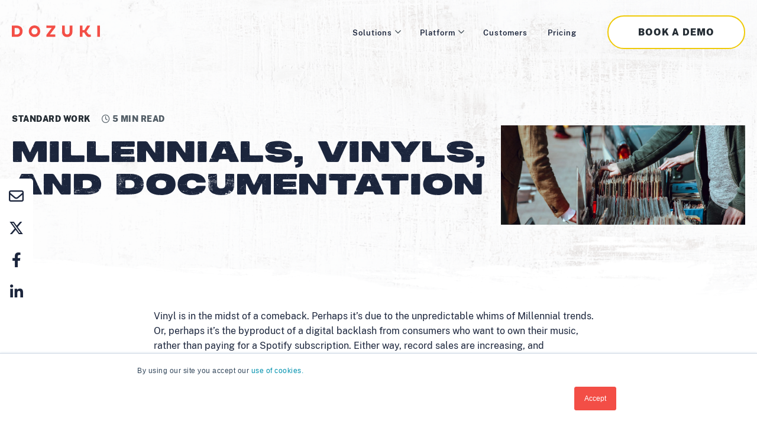

--- FILE ---
content_type: text/html; charset=UTF-8
request_url: https://www.dozuki.com/blog/millennials-vinyls-and-documentation
body_size: 10634
content:
<!doctype html><html lang="en"><head>
    <meta charset="utf-8">
    <title>Millennials, Vinyls, and Documentation</title>
    <link rel="shortcut icon" href="https://www.dozuki.com/hubfs/dozuki-letter-red.png">
    <meta name="description" content="Vinyl record sales are increasing and manufacturing is struggling to keep up with demand. See how lack of training and standards contributes to the problem">
    
    
    <meta name="viewport" content="width=device-width, initial-scale=1">

    <script src="/hs/hsstatic/jquery-libs/static-1.4/jquery/jquery-1.11.2.js"></script>
<script>hsjQuery = window['jQuery'];</script>
    <meta property="og:description" content="Vinyl record sales are increasing and manufacturing is struggling to keep up with demand. See how lack of training and standards contributes to the problem">
    <meta property="og:title" content="Millennials, Vinyls, and Documentation">
    <meta name="twitter:description" content="Vinyl record sales are increasing and manufacturing is struggling to keep up with demand. See how lack of training and standards contributes to the problem">
    <meta name="twitter:title" content="Millennials, Vinyls, and Documentation">

    

    
    <style>
a.cta_button{-moz-box-sizing:content-box !important;-webkit-box-sizing:content-box !important;box-sizing:content-box !important;vertical-align:middle}.hs-breadcrumb-menu{list-style-type:none;margin:0px 0px 0px 0px;padding:0px 0px 0px 0px}.hs-breadcrumb-menu-item{float:left;padding:10px 0px 10px 10px}.hs-breadcrumb-menu-divider:before{content:'›';padding-left:10px}.hs-featured-image-link{border:0}.hs-featured-image{float:right;margin:0 0 20px 20px;max-width:50%}@media (max-width: 568px){.hs-featured-image{float:none;margin:0;width:100%;max-width:100%}}.hs-screen-reader-text{clip:rect(1px, 1px, 1px, 1px);height:1px;overflow:hidden;position:absolute !important;width:1px}
</style>

<link rel="stylesheet" href="https://www.dozuki.com/hubfs/hub_generated/template_assets/1/82683050910/1768610335162/template_styles.min.css">
<link rel="stylesheet" href="https://www.dozuki.com/hubfs/hub_generated/template_assets/1/166803324283/1768610334964/template_dnd.min.css">
<link rel="stylesheet" href="https://www.dozuki.com/hubfs/hub_generated/module_assets/1/82683047823/1767742028949/module_u4m-header.min.css">
<link rel="stylesheet" href="https://www.dozuki.com/hubfs/hub_generated/module_assets/1/166332140913/1755107721645/module_WCS-u4m-blog-post-hero.min.css">
<link rel="stylesheet" href="https://www.dozuki.com/hubfs/hub_generated/module_assets/1/166341204886/1743346631382/module_WCS-u4m-social-icons-locked.min.css">
<link rel="stylesheet" href="https://www.dozuki.com/hubfs/hub_generated/module_assets/1/166342948406/1755110191114/module_WCS-u4m-sticky-blog-cta.min.css">
<link rel="stylesheet" href="https://www.dozuki.com/hubfs/hub_generated/module_assets/1/82683050826/1743346606079/module_u4m-blog-post-cards.min.css">
<link rel="stylesheet" href="https://www.dozuki.com/hubfs/hub_generated/module_assets/1/82683050851/1757543225483/module_u4m-footer.min.css">
    <script type="application/ld+json">
{
  "mainEntityOfPage" : {
    "@type" : "WebPage",
    "@id" : "https://www.dozuki.com/blog/millennials-vinyls-and-documentation"
  },
  "author" : {
    "name" : "Dozuki",
    "url" : "https://www.dozuki.com/blog/author/dozuki",
    "@type" : "Person"
  },
  "headline" : "Millennials, Vinyls, and Documentation",
  "datePublished" : "2017-08-21T07:00:00.000Z",
  "dateModified" : "2022-09-27T18:29:12.422Z",
  "publisher" : {
    "name" : "Dozuki",
    "logo" : {
      "url" : "https://www.dozuki.com/hubfs/dozuki-wordmark-red.png",
      "@type" : "ImageObject"
    },
    "@type" : "Organization"
  },
  "@context" : "https://schema.org",
  "@type" : "BlogPosting",
  "image" : [ "https://www.dozuki.com/hubfs/Imported_Blog_Media/082117-MillennialVinyl-featured-768x312.jpg" ]
}
</script>


    
<!--  Added by GoogleTagManager integration -->
<script>
var _hsp = window._hsp = window._hsp || [];
window.dataLayer = window.dataLayer || [];
function gtag(){dataLayer.push(arguments);}

var useGoogleConsentModeV2 = true;
var waitForUpdateMillis = 1000;



var hsLoadGtm = function loadGtm() {
    if(window._hsGtmLoadOnce) {
      return;
    }

    if (useGoogleConsentModeV2) {

      gtag('set','developer_id.dZTQ1Zm',true);

      gtag('consent', 'default', {
      'ad_storage': 'denied',
      'analytics_storage': 'denied',
      'ad_user_data': 'denied',
      'ad_personalization': 'denied',
      'wait_for_update': waitForUpdateMillis
      });

      _hsp.push(['useGoogleConsentModeV2'])
    }

    (function(w,d,s,l,i){w[l]=w[l]||[];w[l].push({'gtm.start':
    new Date().getTime(),event:'gtm.js'});var f=d.getElementsByTagName(s)[0],
    j=d.createElement(s),dl=l!='dataLayer'?'&l='+l:'';j.async=true;j.src=
    'https://www.googletagmanager.com/gtm.js?id='+i+dl;f.parentNode.insertBefore(j,f);
    })(window,document,'script','dataLayer','GTM-KRNT5K');

    window._hsGtmLoadOnce = true;
};

_hsp.push(['addPrivacyConsentListener', function(consent){
  if(consent.allowed || (consent.categories && consent.categories.analytics)){
    hsLoadGtm();
  }
}]);

</script>

<!-- /Added by GoogleTagManager integration -->


<meta name="facebook-domain-verification" content="9grzawqmsgpi10ob6mhioq39vb8ymb">
<script>
    !function(e,r){try{if(e.vector)return void console.log("Vector snippet included more than once.");var t={};t.q=t.q||[];for(var o=["load","identify","on"],n=function(e){return function(){var r=Array.prototype.slice.call(arguments);t.q.push([e,r])}},c=0;c<o.length;c++){var a=o[c];t[a]=n(a)}if(e.vector=t,!t.loaded){var i=r.createElement("script");i.type="text/javascript",i.async=!0,i.src="https://cdn.vector.co/pixel.js";var l=r.getElementsByTagName("script")[0];l.parentNode.insertBefore(i,l),t.loaded=!0}}catch(e){console.error("Error loading Vector:",e)}}(window,document);
    vector.load("ecde11db-acf9-4586-b533-b6174746e7f0");
</script>
<link rel="amphtml" href="https://www.dozuki.com/blog/millennials-vinyls-and-documentation?hs_amp=true">

<meta property="og:image" content="https://www.dozuki.com/hubfs/Imported_Blog_Media/082117-MillennialVinyl-featured-768x312.jpg">
<meta property="og:image:width" content="768">
<meta property="og:image:height" content="312">

<meta name="twitter:image" content="https://www.dozuki.com/hubfs/Imported_Blog_Media/082117-MillennialVinyl-featured-768x312.jpg">


<meta property="og:url" content="https://www.dozuki.com/blog/millennials-vinyls-and-documentation">
<meta name="twitter:card" content="summary_large_image">

<link rel="canonical" href="https://www.dozuki.com/blog/millennials-vinyls-and-documentation">


<meta property="og:type" content="article">
<link rel="alternate" type="application/rss+xml" href="https://www.dozuki.com/blog/rss.xml">
<meta name="twitter:domain" content="www.dozuki.com">
<meta name="twitter:site" content="@Dozuki">
<script src="//platform.linkedin.com/in.js" type="text/javascript">
    lang: en_US
</script>

<meta http-equiv="content-language" content="en">






    
<meta name="generator" content="HubSpot"></head>
<body class="  hs-content-id-86223640116 hs-blog-post hs-blog-id-83454716700 ">
<!--  Added by GoogleTagManager integration -->
<noscript><iframe src="https://www.googletagmanager.com/ns.html?id=GTM-KRNT5K" height="0" width="0" style="display:none;visibility:hidden"></iframe></noscript>

<!-- /Added by GoogleTagManager integration -->

    
    
        <div id="hs_cos_wrapper_u4m-header" class="hs_cos_wrapper hs_cos_wrapper_widget hs_cos_wrapper_type_module" style="" data-hs-cos-general-type="widget" data-hs-cos-type="module">

<header class="u4m-header  has-transparent-navigation">
  
  <div class="ie11-banner"><div class="ie11-banner-inner"></div></div>
  <div class="announcement-banner">
    <div class="banner-inner">
      <div class="inner-text">
        <p class="text">Airstream reduced turnover by 83% with Dozuki.</p>
        
        <span class="url"><a href="https://www.dozuki.com/resources/webinar-airstream-reduced-new-hire-turnover-by-83-with-dozuki">Watch the Video</a></span>
        
      </div>
      <div class="close">
        <img class="closebanner" src="https://www.dozuki.com/hubfs/NB%202022/Icons/close-button.svg" aria-label="close">
      </div>
    </div>

  </div>
 
<div class="inner">
  <div class="logo">
    <a href="/">
      <img loading="lazy" src="https://www.dozuki.com/hubfs/NB%202022/Logos/Dozuki-Logo.svg" width="150" alt="Dozuki Logo">
    </a>
  </div>

  
  <div class="menu-wrap">
     
        <div class="nav-item standard_menu with-caret">
          <span class="parent-link">
              
            <a data-text="Solutions" class="parent-link-url" href="">
              Solutions
            </a>
            
          </span>
       
          
          
          <div class="dropdown standard_menu">
            <ul class="child-items">
              
              <li class="child-item">
                 
                <a href="https://www.dozuki.com/continuous-improvement-dozuki-connected-worker">
                  

                  <div class="text">
                    <h6 class="title">Continuous Improvement</h6>
                  
                  </div>  
                </a>
              </li>
              
              <li class="child-item">
                 
                <a href="https://www.dozuki.com/solution/reduce-safety-risk-on-the-shop-floor-dozuki-connected-worker">
                  

                  <div class="text">
                    <h6 class="title">Health &amp; Safety</h6>
                  
                  </div>  
                </a>
              </li>
              
              <li class="child-item">
                 
                <a href="https://www.dozuki.com/solution/frontline-workforce-training-and-skills-dozuki-connected-worker">
                  

                  <div class="text">
                    <h6 class="title">Learning &amp; Development</h6>
                  
                  </div>  
                </a>
              </li>
              
              <li class="child-item">
                 
                <a href="https://www.dozuki.com/solution/productivity-and-oee-improvements-dozuki-connected-worker">
                  

                  <div class="text">
                    <h6 class="title">Productivity</h6>
                  
                  </div>  
                </a>
              </li>
              
              <li class="child-item">
                 
                <a href="https://www.dozuki.com/solution/improve-quality-and-reduce-defects-dozuki-connected-worker">
                  

                  <div class="text">
                    <h6 class="title">Quality</h6>
                  
                  </div>  
                </a>
              </li>
              
            </ul>

          </div>
          
        </div>
     
        <div class="nav-item standard_menu with-caret">
          <span class="parent-link">
              
            <a data-text="Platform" class="parent-link-url" href="">
              Platform
            </a>
            
          </span>
       
          
          
          <div class="dropdown standard_menu">
            <ul class="child-items">
              
              <li class="child-item">
                 
                <a href="https://www.dozuki.com/digital-work-instructions-dozuki-knowledge-management">
                  

                  <div class="text">
                    <h6 class="title">Knowledge Management</h6>
                  
                  </div>  
                </a>
              </li>
              
              <li class="child-item">
                 
                <a href="https://www.dozuki.com/manufacturing-training-skills-software-dozuki">
                  

                  <div class="text">
                    <h6 class="title">Learning Pathways</h6>
                  
                  </div>  
                </a>
              </li>
              
              <li class="child-item">
                 
                <a href="https://www.dozuki.com/product/dozuki-operational-workflows">
                  

                  <div class="text">
                    <h6 class="title">Operational Workflows</h6>
                  
                  </div>  
                </a>
              </li>
              
              <li class="child-item">
                 
                <a href="https://www.dozuki.com/product/dozuki-worker-collaboration">
                  

                  <div class="text">
                    <h6 class="title">Worker Collaboration</h6>
                  
                  </div>  
                </a>
              </li>
              
              <li class="child-item">
                 
                <a href="https://www.dozuki.com/creatorpro-ai">
                  

                  <div class="text">
                    <h6 class="title">CreatorPro Industrial AI</h6>
                  
                  </div>  
                </a>
              </li>
              
              <li class="child-item">
                 
                <a href="https://www.dozuki.com/product/manufacturing-operations-and-connected-worker-analytics">
                  

                  <div class="text">
                    <h6 class="title">Proactive AI Analytics</h6>
                  
                  </div>  
                </a>
              </li>
              
              <li class="child-item">
                 
                <a href="https://www.dozuki.com/services">
                  

                  <div class="text">
                    <h6 class="title">Digital Transformation Services</h6>
                  
                  </div>  
                </a>
              </li>
              
              <li class="child-item">
                 
                <a href="https://www.dozuki.com/integrations">
                  

                  <div class="text">
                    <h6 class="title">Integrations</h6>
                  
                  </div>  
                </a>
              </li>
              
            </ul>

          </div>
          
        </div>
     
        <div class="nav-item standard_menu ">
          <span class="parent-link">
              
            <a data-text="Customers" class="parent-link-url" href="https://www.dozuki.com/customers">
              Customers
            </a>
            
          </span>
       
          
        </div>
     
        <div class="nav-item standard_menu ">
          <span class="parent-link">
              
            <a data-text="Pricing" class="parent-link-url" href="https://www.dozuki.com/pricing">
              Pricing
            </a>
            
          </span>
       
          
        </div>
    

  </div>



  <div class="cta"><span id="hs_cos_wrapper_u4m-header_" class="hs_cos_wrapper hs_cos_wrapper_widget hs_cos_wrapper_type_cta" style="" data-hs-cos-general-type="widget" data-hs-cos-type="cta"><!--HubSpot Call-to-Action Code --><span class="hs-cta-wrapper" id="hs-cta-wrapper-bc13cc4c-3dbe-4328-80f0-5cd11019a762"><span class="hs-cta-node hs-cta-bc13cc4c-3dbe-4328-80f0-5cd11019a762" id="hs-cta-bc13cc4c-3dbe-4328-80f0-5cd11019a762"><!--[if lte IE 8]><div id="hs-cta-ie-element"></div><![endif]--><a href="https://cta-redirect.hubspot.com/cta/redirect/5812865/bc13cc4c-3dbe-4328-80f0-5cd11019a762"><img class="hs-cta-img" id="hs-cta-img-bc13cc4c-3dbe-4328-80f0-5cd11019a762" style="border-width:0px;" src="https://no-cache.hubspot.com/cta/default/5812865/bc13cc4c-3dbe-4328-80f0-5cd11019a762.png" alt="Book a Demo"></a></span><script charset="utf-8" src="/hs/cta/cta/current.js"></script><script type="text/javascript"> hbspt.cta._relativeUrls=true;hbspt.cta.load(5812865, 'bc13cc4c-3dbe-4328-80f0-5cd11019a762', {"useNewLoader":"true","region":"na1"}); </script></span><!-- end HubSpot Call-to-Action Code --></span></div>
  <button class="hamburger-toggle x2"><span class="lines"></span></button>
  <div class="offscreen-menu">
    <div class="content"> 

      <div class="mobile-menu"><span id="hs_cos_wrapper_u4m-header_" class="hs_cos_wrapper hs_cos_wrapper_widget hs_cos_wrapper_type_menu" style="" data-hs-cos-general-type="widget" data-hs-cos-type="menu"><div id="hs_menu_wrapper_u4m-header_" class="hs-menu-wrapper active-branch no-flyouts hs-menu-flow-vertical" role="navigation" data-sitemap-name="default" data-menu-id="82693053487" aria-label="Navigation Menu">
 <ul role="menu">
  <li class="hs-menu-item hs-menu-depth-1 hs-item-has-children" role="none"><a href="javascript:;" aria-haspopup="true" aria-expanded="false" role="menuitem">Solutions</a>
   <ul role="menu" class="hs-menu-children-wrapper">
    <li class="hs-menu-item hs-menu-depth-2" role="none"><a href="https://www.dozuki.com/continuous-improvement-dozuki-connected-worker" role="menuitem">Continuous Improvement</a></li>
    <li class="hs-menu-item hs-menu-depth-2" role="none"><a href="https://www.dozuki.com/solution/reduce-safety-risk-on-the-shop-floor-dozuki-connected-worker" role="menuitem">Health &amp; Safety</a></li>
    <li class="hs-menu-item hs-menu-depth-2" role="none"><a href="https://www.dozuki.com/solution/frontline-workforce-training-and-skills-dozuki-connected-worker" role="menuitem">Learning &amp; Development</a></li>
    <li class="hs-menu-item hs-menu-depth-2" role="none"><a href="https://www.dozuki.com/solution/productivity-and-oee-improvements-dozuki-connected-worker" role="menuitem">Productivity</a></li>
    <li class="hs-menu-item hs-menu-depth-2" role="none"><a href="https://www.dozuki.com/solution/improve-quality-and-reduce-defects-dozuki-connected-worker" role="menuitem">Quality</a></li>
   </ul></li>
  <li class="hs-menu-item hs-menu-depth-1 hs-item-has-children" role="none"><a href="javascript:;" aria-haspopup="true" aria-expanded="false" role="menuitem">Platform</a>
   <ul role="menu" class="hs-menu-children-wrapper">
    <li class="hs-menu-item hs-menu-depth-2" role="none"><a href="https://www.dozuki.com/digital-work-instructions-dozuki-knowledge-management" role="menuitem">Knowledge Management</a></li>
    <li class="hs-menu-item hs-menu-depth-2" role="none"><a href="https://www.dozuki.com/manufacturing-training-skills-software-dozuki" role="menuitem">Learning Pathways</a></li>
    <li class="hs-menu-item hs-menu-depth-2" role="none"><a href="https://www.dozuki.com/product/dozuki-operational-workflows" role="menuitem">Operational Workflows</a></li>
    <li class="hs-menu-item hs-menu-depth-2" role="none"><a href="https://www.dozuki.com/product/dozuki-worker-collaboration" role="menuitem">Worker Collaboration</a></li>
    <li class="hs-menu-item hs-menu-depth-2" role="none"><a href="https://www.dozuki.com/creatorpro-ai" role="menuitem">CreatorPro Industrial AI </a></li>
    <li class="hs-menu-item hs-menu-depth-2" role="none"><a href="https://www.dozuki.com/product/manufacturing-operations-and-connected-worker-analytics" role="menuitem">Performance Analytics</a></li>
    <li class="hs-menu-item hs-menu-depth-2" role="none"><a href="https://www.dozuki.com/services" role="menuitem">Digital Transformation Services</a></li>
    <li class="hs-menu-item hs-menu-depth-2" role="none"><a href="https://www.dozuki.com/integrations" role="menuitem">Integrations</a></li>
   </ul></li>
  <li class="hs-menu-item hs-menu-depth-1" role="none"><a href="https://www.dozuki.com/customers" role="menuitem">Customers</a></li>
  <li class="hs-menu-item hs-menu-depth-1" role="none"><a href="https://www.dozuki.com/pricing" role="menuitem">Pricing</a></li>
 </ul>
</div></span></div>
      <div class="mobile-cta"><span id="hs_cos_wrapper_u4m-header_" class="hs_cos_wrapper hs_cos_wrapper_widget hs_cos_wrapper_type_cta" style="" data-hs-cos-general-type="widget" data-hs-cos-type="cta"><!--HubSpot Call-to-Action Code --><span class="hs-cta-wrapper" id="hs-cta-wrapper-bc13cc4c-3dbe-4328-80f0-5cd11019a762"><span class="hs-cta-node hs-cta-bc13cc4c-3dbe-4328-80f0-5cd11019a762" id="hs-cta-bc13cc4c-3dbe-4328-80f0-5cd11019a762"><!--[if lte IE 8]><div id="hs-cta-ie-element"></div><![endif]--><a href="https://cta-redirect.hubspot.com/cta/redirect/5812865/bc13cc4c-3dbe-4328-80f0-5cd11019a762"><img class="hs-cta-img" id="hs-cta-img-bc13cc4c-3dbe-4328-80f0-5cd11019a762" style="border-width:0px;" src="https://no-cache.hubspot.com/cta/default/5812865/bc13cc4c-3dbe-4328-80f0-5cd11019a762.png" alt="Book a Demo"></a></span><script charset="utf-8" src="/hs/cta/cta/current.js"></script><script type="text/javascript"> hbspt.cta._relativeUrls=true;hbspt.cta.load(5812865, 'bc13cc4c-3dbe-4328-80f0-5cd11019a762', {"useNewLoader":"true","region":"na1"}); </script></span><!-- end HubSpot Call-to-Action Code --></span></div>
    </div>
  </div>  
</div>


    
</header></div>
    

    
<main id="main-content" class="body-container-wrapper">

  
  <section class="u4m-blog-post">
    <div id="hs_cos_wrapper_module_17147578270667" class="hs_cos_wrapper hs_cos_wrapper_widget hs_cos_wrapper_type_module" style="" data-hs-cos-general-type="widget" data-hs-cos-type="module">
<div class="hero" id="module_17147578270667">
  <img src="https://www.dozuki.com/hubfs/NB%202022/swoop.png" class="bottom-swoop">
  <div class="content-wrap">
    <div class="hero-inner">
      <div class="left">
        <div class="content">
          <div class="topic-wrap">
            
             
            <a class="topic" href="https://www.dozuki.com/blog/tag/standard-work">Standard Work</a> 
             
            
             
            
            <div class="read-time">
              
              
              
              <i class="far fa-clock" aria-hidden="true"></i> 5 min read
              
            </div>
          </div>
          <h1 class="title heading-font"><span id="hs_cos_wrapper_name" class="hs_cos_wrapper hs_cos_wrapper_meta_field hs_cos_wrapper_type_text" style="" data-hs-cos-general-type="meta_field" data-hs-cos-type="text">Millennials, Vinyls, and Documentation</span></h1>
        </div>
      </div>
      <div class="right">
         
        <img loading="lazy" src="https://www.dozuki.com/hubfs/Imported_Blog_Media/082117-MillennialVinyl-featured-768x312.jpg" alt="blog post image">
         
      </div>
    </div>
  </div>
</div>






















































</div>
    <div id="hs_cos_wrapper_module_171475939001219" class="hs_cos_wrapper hs_cos_wrapper_widget hs_cos_wrapper_type_module" style="" data-hs-cos-general-type="widget" data-hs-cos-type="module">
<link rel="stylesheet" href="https://cdnjs.cloudflare.com/ajax/libs/font-awesome/6.4.2/css/all.min.css" integrity="sha512-z3gLpd7yknf1YoNbCzqRKc4qyor8gaKU1qmn+CShxbuBusANI9QpRohGBreCFkKxLhei6S9CQXFEbbKuqLg0DA==" crossorigin="anonymous" referrerpolicy="no-referrer">
<div class="social-outer">
  <div class="social-sharing-wcs">
    <ul>
      <li><a href="mailto:?subject=Millennials,%20Vinyls,%20and%20Documentation&amp;body=https://www.dozuki.com/blog/millennials-vinyls-and-documentation" target="_blank" title="Share on Email"><i class="fa-regular fa-envelope"></i></a></li>
      <li><a href="https://x.com/share?source=https://www.dozuki.com/blog/millennials-vinyls-and-documentation&amp;text=Millennials,%20Vinyls,%20and%20Documentation%20-%20https://www.dozuki.com/blog/millennials-vinyls-and-documentation" target="_blank" title="Tweet" onclick="return !window.open(this.href, 'X', 'width=600,height=500')"><i class="fa-brands fa-x-twitter"></i></a></li>
      <li><a href="https://www.facebook.com/sharer/sharer.php?u=https://www.dozuki.com/blog/millennials-vinyls-and-documentation&amp;title=Millennials,%20Vinyls,%20and%20Documentation&amp;picture=https://www.dozuki.com/hubfs/Imported_Blog_Media/082117-MillennialVinyl-featured-768x312.jpg&amp;description=Vinyl%20record%20sales%20are%20increasing%20and%20manufacturing%20is%20struggling%20to%20keep%20up%20with%20demand.%20See%20how%20lack%20of%20training%20and%20standards%20contributes%20to%20the%20problem" title="Share on Facebook" target="_blank" onclick="return !window.open(this.href, 'Facebook', 'width=600,height=500')"><i class="fa-brands fa-facebook-f"></i></a></li>
      <li><a href="http://www.linkedin.com/shareArticle?mini=true&amp;url=https://www.dozuki.com/blog/millennials-vinyls-and-documentation&amp;title=Millennials,%20Vinyls,%20and%20Documentation&amp;summary=Vinyl%20record%20sales%20are%20increasing%20and%20manufacturing%20is%20struggling%20to%20keep%20up%20with%20demand.%20See%20how%20lack%20of%20training%20and%20standards%20contributes%20to%20the%20problem" target="_blank" title="Share on LinkedIn" onclick="return !window.open(this.href, 'LinkedIn', 'width=600,height=500')"><i class="fa-brands fa-linkedin-in"></i></a></li>
    </ul>
  </div>
</div>
</div>
    
    
    

    
    <div class="body" id="body">
      <div class="content"><span id="hs_cos_wrapper_post_body" class="hs_cos_wrapper hs_cos_wrapper_meta_field hs_cos_wrapper_type_rich_text" style="" data-hs-cos-general-type="meta_field" data-hs-cos-type="rich_text"><div>
 <span style="background-color: transparent; letter-spacing: 0px;">Vinyl is in the midst of a comeback. Perhaps it’s due to the unpredictable whims of Millennial trends. Or, perhaps it’s the byproduct of a digital backlash from consumers who want to own their music, rather than paying for a Spotify subscription. Either way, record sales are increasing, and manufacturers are struggling to step up to the challenge.</span>
</div> 
<p>
 <!--more--></p> 
<h2>The Economics of Nostalgia</h2> 
<p>In 2005, U.S. vinyl sales hit an all time low of $27 million. Ever since that low, the industry has been on a gradual, but steady incline.&nbsp;Now, domestic vinyl sales are predicted to bring in roughly $1 billion in 2017 alone.</p> 
<p>That equates to about 40 million LPs distributed to hipsters and nostalgics across the states. In other words: a 2,600% increase in production in just 12 years.</p> 
<p>That's a lot of records to be made.</p> 
<h2>Pressed for Time</h2> 
<p>Among the 16 remaining pressing plants in the U.S. is United Record Pressing in Nashville, Tennessee. With the new demand, they push out 30,000 - 40,000 records per day. Just to keep up, the company has to keep the plant fully operational 24 hours a day, 6 days a week. Clearly, United Record Pressing is nearing their production capacity. If other domestic plants aren't already close to their production limit, then they will be soon.</p> 
<h3>Some Perspective</h3> 
<p>In its heyday 36 years ago, the vinyl industry was producing&nbsp;1 billion units per year. To put this in perspective, that’s&nbsp;25 times the amount predicted for this year’s “record” high.</p> 
<p>While vinyl sales are much higher than they’ve been in recent years, manufacturers have historically been capable of much more. So why haven’t other facilities opened up to take the strain of plants like URP in Nashville?</p> 
<div class="caption">
 <img class="wp-image-5383 size-full" src="https://www.dozuki.com/hs-fs/hubfs/Imported_Blog_Media/082117-MillennialVinyl-02-e1510270180545-2.jpeg?width=600&amp;name=082117-MillennialVinyl-02-e1510270180545-2.jpeg" alt="Revenue of vinyl sales from RIAA" width="600" style="width: 600px; display: block; margin: 0px auto;" srcset="https://www.dozuki.com/hs-fs/hubfs/Imported_Blog_Media/082117-MillennialVinyl-02-e1510270180545-2.jpeg?width=300&amp;name=082117-MillennialVinyl-02-e1510270180545-2.jpeg 300w, https://www.dozuki.com/hs-fs/hubfs/Imported_Blog_Media/082117-MillennialVinyl-02-e1510270180545-2.jpeg?width=600&amp;name=082117-MillennialVinyl-02-e1510270180545-2.jpeg 600w, https://www.dozuki.com/hs-fs/hubfs/Imported_Blog_Media/082117-MillennialVinyl-02-e1510270180545-2.jpeg?width=900&amp;name=082117-MillennialVinyl-02-e1510270180545-2.jpeg 900w, https://www.dozuki.com/hs-fs/hubfs/Imported_Blog_Media/082117-MillennialVinyl-02-e1510270180545-2.jpeg?width=1200&amp;name=082117-MillennialVinyl-02-e1510270180545-2.jpeg 1200w, https://www.dozuki.com/hs-fs/hubfs/Imported_Blog_Media/082117-MillennialVinyl-02-e1510270180545-2.jpeg?width=1500&amp;name=082117-MillennialVinyl-02-e1510270180545-2.jpeg 1500w, https://www.dozuki.com/hs-fs/hubfs/Imported_Blog_Media/082117-MillennialVinyl-02-e1510270180545-2.jpeg?width=1800&amp;name=082117-MillennialVinyl-02-e1510270180545-2.jpeg 1800w" sizes="(max-width: 600px) 100vw, 600px">
</div> 
<div class="caption" style="text-align: center;">
 Source: RIAA/Digital Music News
</div> 
<div class="caption" style="text-align: center;">
 &nbsp;
</div> 
<h2>Making Vinyl is Still a Human-Based Process</h2> 
<p>As other industries have automated many of their manufacturing processes, vinyl production is still mostly assembled by hand. Millar describes the process:</p> 
<p><img class="size-medium wp-image-5387 alignright" src="https://www.dozuki.com/hs-fs/hubfs/Imported_Blog_Media/082117-MillennialVinyl-03-300x205-2.jpeg?width=300&amp;name=082117-MillennialVinyl-03-300x205-2.jpeg" alt="Picture of vinyl record press" width="300" style="width: 300px; float: right; margin: 0px 10px 10px 50px;" srcset="https://www.dozuki.com/hs-fs/hubfs/Imported_Blog_Media/082117-MillennialVinyl-03-300x205-2.jpeg?width=150&amp;name=082117-MillennialVinyl-03-300x205-2.jpeg 150w, https://www.dozuki.com/hs-fs/hubfs/Imported_Blog_Media/082117-MillennialVinyl-03-300x205-2.jpeg?width=300&amp;name=082117-MillennialVinyl-03-300x205-2.jpeg 300w, https://www.dozuki.com/hs-fs/hubfs/Imported_Blog_Media/082117-MillennialVinyl-03-300x205-2.jpeg?width=450&amp;name=082117-MillennialVinyl-03-300x205-2.jpeg 450w, https://www.dozuki.com/hs-fs/hubfs/Imported_Blog_Media/082117-MillennialVinyl-03-300x205-2.jpeg?width=600&amp;name=082117-MillennialVinyl-03-300x205-2.jpeg 600w, https://www.dozuki.com/hs-fs/hubfs/Imported_Blog_Media/082117-MillennialVinyl-03-300x205-2.jpeg?width=750&amp;name=082117-MillennialVinyl-03-300x205-2.jpeg 750w, https://www.dozuki.com/hs-fs/hubfs/Imported_Blog_Media/082117-MillennialVinyl-03-300x205-2.jpeg?width=900&amp;name=082117-MillennialVinyl-03-300x205-2.jpeg 900w" sizes="(max-width: 300px) 100vw, 300px"></p> 
<blockquote>
 “The records accumulate on a press and stack up on a spike, where an inspector comes and grabs those, by hand, off the press, takes them to an inspecting table, where each record gets visually inspected one by one. And then we also listen completely to about one record per press per hour.”
</blockquote> 
<p>Finding properly trained people for this very human process is a challenge that limits growth&nbsp;at plants like Matt Early’s Gotta Groove Records. Early explains, “Really, it’s an art. It’s something that takes a while to learn.”</p> 
<p>Even record company giant Sony, who announced they are starting to make their own records again in Japan, is facing similar challenges. Japanese newspaper Nikkei reports that "Cutting is a delicate process, with the quality of sound affected by the depth and angle of the grooves...and Sony is scrambling to bring in old record engineers to pass on their knowledge."</p> 
<h3>Hindsight is 20/20</h3> 
<p>In hindsight, nobody could have predicted that an outdated form of technology would see such a resurgence in popularity. For all we know, 8-tracks or cassette tapes could have just as easily won the manufacturing lottery. Nevertheless, there are important lessons that manufacturers can glean from this outlier in product demand.</p> 
<h2>Key Takeaways:</h2> 
<h3>You Can’t Predict Demand</h3> 
<p>Market analysts couldn’t have predicted it. Research firms couldn’t have foreseen it. No quantity of charts or spreadsheets could have anticipated the impact that nostalgia would have on vinyl demand.</p> 
<p>Trends change and markets shift. It’s not our job as manufacturers to become clairvoyants for our industry. Rather, it’s our responsibility to&nbsp;<strong>be prepared</strong>&nbsp;for either outcome.</p> 
<h3>Don’t “Pass On” Knowledge</h3> 
<p>As Sony is now experiencing, relying on people to “pass on” knowledge is difficult. Documenting important skills and procedures is what turns individual knowledge into a group asset.&nbsp;</p> 
<p><strong>Avoid “passing on knowledge” as your primary training method.</strong></p> 
<h3>Art Forms Need Standards Too</h3> 
<p>Just because tasks appear more like art forms, doesn’t mean they don’t need standards. Standards don’t necessarily need to be overly-precise in their articulation but can exist as formalized foundation for production techniques.</p> 
<p>This helps&nbsp;<strong>set a baseline for procedures and allows people to work together to improve</strong>&nbsp;processes.</p> 
<p>&nbsp;</p> 
<p><!--HubSpot Call-to-Action Code --><span class="hs-cta-wrapper" id="hs-cta-wrapper-2f4aaaea-4ac1-4b39-b7d6-ac5e121ed947"><span class="hs-cta-node hs-cta-2f4aaaea-4ac1-4b39-b7d6-ac5e121ed947" id="hs-cta-2f4aaaea-4ac1-4b39-b7d6-ac5e121ed947"><!--[if lte IE 8]><div id="hs-cta-ie-element"></div><![endif]--><a href="https://cta-redirect.hubspot.com/cta/redirect/5812865/2f4aaaea-4ac1-4b39-b7d6-ac5e121ed947"><img class="hs-cta-img" id="hs-cta-img-2f4aaaea-4ac1-4b39-b7d6-ac5e121ed947" style="border-width:0px;margin: 0 auto; display: block; margin-top: 20px; margin-bottom: 20px" height="337" width="1200" src="https://no-cache.hubspot.com/cta/default/5812865/2f4aaaea-4ac1-4b39-b7d6-ac5e121ed947.png" alt="Free Download Solving the Skills Gap on the Factory Floor" align="middle"></a></span><script charset="utf-8" src="/hs/cta/cta/current.js"></script><script type="text/javascript"> hbspt.cta._relativeUrls=true;hbspt.cta.load(5812865, '2f4aaaea-4ac1-4b39-b7d6-ac5e121ed947', {"useNewLoader":"true","region":"na1"}); </script></span><!-- end HubSpot Call-to-Action Code --></p></span></div>
      <div class="topics">
        <span class="label">Topic(s):</span> 
         
        <a class="link" href="https://www.dozuki.com/blog/tag/standard-work">Standard Work</a> 
        ,  
         
        <a class="link" href="https://www.dozuki.com/blog/tag/training">Training</a> 
         
        
      </div>
      <div id="hs_cos_wrapper_module_171476175978038" class="hs_cos_wrapper hs_cos_wrapper_widget hs_cos_wrapper_type_module" style="" data-hs-cos-general-type="widget" data-hs-cos-type="module">



















</div>
    </div>
    
    

    
    <div class="author">
      <img loading="lazy" class="top-design" src="https://www.dozuki.com/hubfs/NB%202022/Swoops/alt-content-top-swoop.png" alt="brushstroke design">
      <img loading="lazy" class="bottom-design" src="https://www.dozuki.com/hubfs/NB%202022/Swoops/alt-content-bottom-swoop.png" alt="brushstroke design">
      <div class="author-wrap">
        <div class="avatar"> 
          <img src="https://www.dozuki.com/hs-fs/hubfs/Dozuki-Brand/dozuki-letter-red.png?width=75&amp;name=dozuki-letter-red.png" width="75" srcset="https://www.dozuki.com/hs-fs/hubfs/Dozuki-Brand/dozuki-letter-red.png?width=38&amp;name=dozuki-letter-red.png 38w, https://www.dozuki.com/hs-fs/hubfs/Dozuki-Brand/dozuki-letter-red.png?width=75&amp;name=dozuki-letter-red.png 75w, https://www.dozuki.com/hs-fs/hubfs/Dozuki-Brand/dozuki-letter-red.png?width=113&amp;name=dozuki-letter-red.png 113w, https://www.dozuki.com/hs-fs/hubfs/Dozuki-Brand/dozuki-letter-red.png?width=150&amp;name=dozuki-letter-red.png 150w, https://www.dozuki.com/hs-fs/hubfs/Dozuki-Brand/dozuki-letter-red.png?width=188&amp;name=dozuki-letter-red.png 188w, https://www.dozuki.com/hs-fs/hubfs/Dozuki-Brand/dozuki-letter-red.png?width=225&amp;name=dozuki-letter-red.png 225w" sizes="(max-width: 75px) 100vw, 75px">
        </div>
        <h4 class="author">Written by <a class="author-link" href="https://www.dozuki.com/blog/author/dozuki">Dozuki</a></h4>        
        
        <div class="bio">
          <p class="text">Founded in 2011, Dozuki has been the leader in connected worker solutions for over a decade. We’ve helped hundreds of companies plan, implement, and scale our frontline digital transformation solution.</p>

          
          <div class="social">
            
            <a class="linkedin" href="https://www.linkedin.com/company/dozuki/" target="_blank" aria-label="LinkedIn"><span class="fab fa-linkedin-in" aria-hidden="true"></span></a>
          </div>
          
        </div>
        
      </div>
    </div>
     

  </section>

  <div id="hs_cos_wrapper_u4m-blog-post-cards" class="hs_cos_wrapper hs_cos_wrapper_widget hs_cos_wrapper_type_module" style="" data-hs-cos-general-type="widget" data-hs-cos-type="module">



<section class="u4m-blog-post-cards u4m-blog-post-cards   " style=" ">




<a class="anchor" id="u4m-blog-post-cards"></a>

<div class="top-wrapper">
  
  <h2 class="heading ">Related Posts</h2>
  
  
  <a class="link" href="https://www.dozuki.com/blog">View All Posts</a>
  
</div>



<div class="wrapper">

  
  
  
  
  <span id="hs_cos_wrapper_u4m-blog-post-cards_" class="hs_cos_wrapper hs_cos_wrapper_widget hs_cos_wrapper_type_related_blog_posts" style="" data-hs-cos-general-type="widget" data-hs-cos-type="related_blog_posts">
  
  

<a class="blog-post-card mix" href="https://www.dozuki.com/blog/why-lean-startups-need-to-start-documenting-to-scale">
   
  <div class="featured-image">
    <div class="image" style="background-image: url(https://www.dozuki.com/hs-fs/hubfs/Imported_Blog_Media/072517-LeanStartup-featured-768x312.png?length=768&amp;name=072517-LeanStartup-featured-768x312.png)"></div>
  </div>
   

  <div class="content">

    
      
          
            <span class="topic">Standard Work</span>
          
      
          
      
    


  <h4 class="title">Lean Startups Need to Start Documenting to Scale</h4>
  <div class="read-time">
    
    
    
      <i class="far fa-clock" aria-hidden="true"></i> 8 min read
    
  </div>
  <p class="description">For startups that have begun to establish themselves as a sustainable business, growing pains are only a matter of time. Any experienced entrepreneur will tell you that...</p> 
  <span class="read-more">Continue Reading</span>
  </div>

</a>
  

  
  

<a class="blog-post-card mix" href="https://www.dozuki.com/blog/how-to-perform-a-time-observation">
   
  <div class="featured-image">
    <div class="image" style="background-image: url(https://www.dozuki.com/hs-fs/hubfs/Imported_Blog_Media/032418-Howto-TimeObservations-featured-768x312.png?length=768&amp;name=032418-Howto-TimeObservations-featured-768x312.png)"></div>
  </div>
   

  <div class="content">

    
      
          
            <span class="topic">Standard Work</span>
          
      
    


  <h4 class="title">How to Perform a Time Observation</h4>
  <div class="read-time">
    
    
    
      <i class="far fa-clock" aria-hidden="true"></i> 5 min read
    
  </div>
  <p class="description">Without Standard Work, documented processes are often not used, or so out of date, that following them could become problematic. Standard Work is the foundation for any...</p> 
  <span class="read-more">Continue Reading</span>
  </div>

</a>
  

  
  

<a class="blog-post-card mix" href="https://www.dozuki.com/blog/focus-on-improving">
   
  <div class="featured-image">
    <div class="image" style="background-image: url(https://www.dozuki.com/hs-fs/hubfs/Imported_Blog_Media/112817_SkipBusyWork_featured-01-768x312.png?length=768&amp;name=112817_SkipBusyWork_featured-01-768x312.png)"></div>
  </div>
   

  <div class="content">

    
      
          
            <span class="topic">Standard Work</span>
          
      
          
      
    


  <h4 class="title">Skip the Busy Work and Focus on Improving</h4>
  <div class="read-time">
    
    
    
      <i class="far fa-clock" aria-hidden="true"></i> 3 min read
    
  </div>
  <p class="description">Whether you’re implementing new software or a new machine on the factory floor, continuous improvement projects take time to get set up before they, well…improve things. ...</p> 
  <span class="read-more">Continue Reading</span>
  </div>

</a>
  

</span>
  
  

  
  

  
       
</div>  
</section>


</div>
  
</main>


    
        <div id="hs_cos_wrapper_u4m-footer" class="hs_cos_wrapper hs_cos_wrapper_widget hs_cos_wrapper_type_module" style="" data-hs-cos-general-type="widget" data-hs-cos-type="module"><footer class="u4m-footer">

  
  <div class="menu">
    <span id="hs_cos_wrapper_u4m-footer_" class="hs_cos_wrapper hs_cos_wrapper_widget hs_cos_wrapper_type_menu" style="" data-hs-cos-general-type="widget" data-hs-cos-type="menu"><div id="hs_menu_wrapper_u4m-footer_" class="hs-menu-wrapper active-branch no-flyouts hs-menu-flow-horizontal" role="navigation" data-sitemap-name="default" data-menu-id="82693053286" aria-label="Navigation Menu">
 <ul role="menu">
  <li class="hs-menu-item hs-menu-depth-1 hs-item-has-children" role="none"><a href="javascript:;" aria-haspopup="true" aria-expanded="false" role="menuitem">Product</a>
   <ul role="menu" class="hs-menu-children-wrapper">
    <li class="hs-menu-item hs-menu-depth-2" role="none"><a href="https://www.dozuki.com/digital-work-instructions-dozuki-knowledge-management" role="menuitem">Knowledge Management</a></li>
    <li class="hs-menu-item hs-menu-depth-2" role="none"><a href="https://www.dozuki.com/manufacturing-training-skills-software-dozuki" role="menuitem">Learning Pathways</a></li>
    <li class="hs-menu-item hs-menu-depth-2" role="none"><a href="https://www.dozuki.com/product/dozuki-operational-workflows" role="menuitem">Operational Workflows</a></li>
    <li class="hs-menu-item hs-menu-depth-2" role="none"><a href="https://www.dozuki.com/product/dozuki-worker-collaboration" role="menuitem">Worker Collaboration</a></li>
    <li class="hs-menu-item hs-menu-depth-2" role="none"><a href="https://www.dozuki.com/creatorpro-ai" role="menuitem">CreatorPro Industrial AI</a></li>
    <li class="hs-menu-item hs-menu-depth-2" role="none"><a href="https://www.dozuki.com/product/manufacturing-operations-and-connected-worker-analytics" role="menuitem">Proactive AI Analytics</a></li>
    <li class="hs-menu-item hs-menu-depth-2" role="none"><a href="https://www.dozuki.com/services" role="menuitem">Digital Tranformation Services</a></li>
    <li class="hs-menu-item hs-menu-depth-2" role="none"><a href="https://www.dozuki.com/integrations" role="menuitem">Integrations</a></li>
   </ul></li>
  <li class="hs-menu-item hs-menu-depth-1 hs-item-has-children" role="none"><a href="javascript:;" aria-haspopup="true" aria-expanded="false" role="menuitem">Solutions</a>
   <ul role="menu" class="hs-menu-children-wrapper">
    <li class="hs-menu-item hs-menu-depth-2" role="none"><a href="https://www.dozuki.com/continuous-improvement-dozuki-connected-worker" role="menuitem">Continuous Improvement</a></li>
    <li class="hs-menu-item hs-menu-depth-2" role="none"><a href="https://www.dozuki.com/solution/reduce-safety-risk-on-the-shop-floor-dozuki-connected-worker" role="menuitem">Health &amp; Safety</a></li>
    <li class="hs-menu-item hs-menu-depth-2" role="none"><a href="https://www.dozuki.com/solution/frontline-workforce-training-and-skills-dozuki-connected-worker" role="menuitem">Learning &amp; Development</a></li>
    <li class="hs-menu-item hs-menu-depth-2" role="none"><a href="https://www.dozuki.com/solution/productivity-and-oee-improvements-dozuki-connected-worker" role="menuitem">Production Operations</a></li>
    <li class="hs-menu-item hs-menu-depth-2" role="none"><a href="https://www.dozuki.com/solution/improve-quality-and-reduce-defects-dozuki-connected-worker" role="menuitem">Quality</a></li>
   </ul></li>
  <li class="hs-menu-item hs-menu-depth-1 hs-item-has-children" role="none"><a href="javascript:;" aria-haspopup="true" aria-expanded="false" role="menuitem">Resources</a>
   <ul role="menu" class="hs-menu-children-wrapper">
    <li class="hs-menu-item hs-menu-depth-2" role="none"><a href="https://www.dozuki.com/blog" role="menuitem">Blog</a></li>
    <li class="hs-menu-item hs-menu-depth-2" role="none"><a href="https://www.dozuki.com/resources" role="menuitem">Resource Library</a></li>
   </ul></li>
  <li class="hs-menu-item hs-menu-depth-1 hs-item-has-children" role="none"><a href="javascript:;" aria-haspopup="true" aria-expanded="false" role="menuitem">Company</a>
   <ul role="menu" class="hs-menu-children-wrapper">
    <li class="hs-menu-item hs-menu-depth-2" role="none"><a href="https://www.dozuki.com/careers" role="menuitem">Careers</a></li>
    <li class="hs-menu-item hs-menu-depth-2" role="none"><a href="https://www.dozuki.com/contact" role="menuitem">Contact</a></li>
    <li class="hs-menu-item hs-menu-depth-2" role="none"><a href="https://www.dozuki.com/customers" role="menuitem">Customers</a></li>
    <li class="hs-menu-item hs-menu-depth-2" role="none"><a href="https://www.dozuki.com/partners" role="menuitem">Partners</a></li>
    <li class="hs-menu-item hs-menu-depth-2" role="none"><a href="https://www.dozuki.com/press" role="menuitem">Press &amp; Media</a></li>
    <li class="hs-menu-item hs-menu-depth-2" role="none"><a href="https://www.dozuki.com/security" role="menuitem">Security</a></li>
    <li class="hs-menu-item hs-menu-depth-2" role="none"><a href="https://www.dozuki.com/twi" role="menuitem">TWI Institute Exclusive Partnership</a></li>
   </ul></li>
 </ul>
</div></span>
      <div class="social">
        <a href="https://www.facebook.com/Dozuki/" target="_blank" aria-label="Facebook"><span class="fab fa-facebook-f" aria-hidden="true"></span></a>
        <a href="https://www.linkedin.com/company/dozuki/" target="_blank" aria-label="LinkedIn"><span class="fab fa-linkedin-in" aria-hidden="true"></span></a>
    </div>
  </div>

  
  <div class="lower-footer">
    <div class="links">
      <span class="copyright">© 2026 Dozuki. All rights reserved.</span>
      <span class="utility">
        <a href="https://www.dozuki.com/accessibility">Accessibility</a> 
        <a href="https://www.dozuki.com/privacy">Privacy Policy</a>
      </span>
    </div>
    <div class="logos">
      <a href="https://www.forbes.com/councils/forbestechcouncil/people/jerrydolinsky/" target="_blank"><img loading="lazy" src="https://www.dozuki.com/hs-fs/hubfs/forbes-logo-black-and-white.png?width=86&amp;name=forbes-logo-black-and-white.png" width="86" alt="" srcset="https://www.dozuki.com/hs-fs/hubfs/forbes-logo-black-and-white.png?width=43&amp;name=forbes-logo-black-and-white.png 43w, https://www.dozuki.com/hs-fs/hubfs/forbes-logo-black-and-white.png?width=86&amp;name=forbes-logo-black-and-white.png 86w, https://www.dozuki.com/hs-fs/hubfs/forbes-logo-black-and-white.png?width=129&amp;name=forbes-logo-black-and-white.png 129w, https://www.dozuki.com/hs-fs/hubfs/forbes-logo-black-and-white.png?width=172&amp;name=forbes-logo-black-and-white.png 172w, https://www.dozuki.com/hs-fs/hubfs/forbes-logo-black-and-white.png?width=215&amp;name=forbes-logo-black-and-white.png 215w, https://www.dozuki.com/hs-fs/hubfs/forbes-logo-black-and-white.png?width=258&amp;name=forbes-logo-black-and-white.png 258w" sizes="(max-width: 86px) 100vw, 86px"></a>
      <a href="https://www.g2.com/products/dozuki/reviews?utf8=%E2%9C%93&amp;filters%5Bnps_score%5D=5" target="_blank"><img loading="lazy" src="https://www.dozuki.com/hubfs/NB%202022/Logos/Ratings-G2.svg" width="66" alt=""></a>
      <a href="/"><img loading="lazy" src="https://www.dozuki.com/hubfs/NB%202022/Logos/footer-img.svg" width="62" alt=""></a>
    </div>
    
  </div>
</footer></div>
    
    
    
<!-- HubSpot performance collection script -->
<script defer src="/hs/hsstatic/content-cwv-embed/static-1.1293/embed.js"></script>
<script>
var hsVars = hsVars || {}; hsVars['language'] = 'en';
</script>

<script src="/hs/hsstatic/cos-i18n/static-1.53/bundles/project.js"></script>
<script src="https://f.hubspotusercontent30.net/hubfs/302335/scripts/jquery-3.5.1.min.js"></script>
<script src="https://cdn2.hubspot.net/hubfs/302335/unified3/libraries/hubspot.search.min.js"></script>
<script src="https://cdn2.hubspot.net/hubfs/302335/unified3/libraries/jquery.nb.offscreenMenuToggle.min.js"></script>
<script src="https://cdn2.hubspot.net/hubfs/302335/unified3/libraries/aos3.min.js"></script>
<script src="https://f.hubspotusercontent30.net/hubfs/302335/unified-assets/lazyload.min.js"></script>
<script src="https://cdn2.hubspot.net/hubfs/302335/unified3/libraries/js.cookie.min.js"></script>
<script src="https://f.hubspotusercontent30.net/hubfs/302335/hc-sticky.js"></script>
<script src="https://www.dozuki.com/hubfs/hub_generated/module_assets/1/82683047823/1767742028949/module_u4m-header.min.js"></script>

<script>
  

    // close banner
    $( document ).ready(function() {
      $( ".closebanner" ).click(function() {
        Cookies.set('closebanner', 'true', { expires: 10 });
        $( ".u4m-header .announcement-banner" ).addClass( "hide-banner" );
        $(window).trigger('resize');
      });
      $checkerFix = Cookies.get('closebanner');    
      if ($checkerFix == 'true') {
      $( ".u4m-header .announcement-banner" ).addClass( "hide-banner" );
      }  
    });

</script>


<!-- Start of HubSpot Analytics Code -->
<script type="text/javascript">
var _hsq = _hsq || [];
_hsq.push(["setContentType", "blog-post"]);
_hsq.push(["setCanonicalUrl", "https:\/\/www.dozuki.com\/blog\/millennials-vinyls-and-documentation"]);
_hsq.push(["setPageId", "86223640116"]);
_hsq.push(["setContentMetadata", {
    "contentPageId": 86223640116,
    "legacyPageId": "86223640116",
    "contentFolderId": null,
    "contentGroupId": 83454716700,
    "abTestId": null,
    "languageVariantId": 86223640116,
    "languageCode": "en",
    
    
}]);
</script>

<script type="text/javascript" id="hs-script-loader" async defer src="/hs/scriptloader/5812865.js"></script>
<!-- End of HubSpot Analytics Code -->


<script type="text/javascript">
var hsVars = {
    render_id: "15fcaeac-e6af-4534-af61-9c7207a338f8",
    ticks: 1768610524062,
    page_id: 86223640116,
    
    content_group_id: 83454716700,
    portal_id: 5812865,
    app_hs_base_url: "https://app.hubspot.com",
    cp_hs_base_url: "https://cp.hubspot.com",
    language: "en",
    analytics_page_type: "blog-post",
    scp_content_type: "",
    
    analytics_page_id: "86223640116",
    category_id: 3,
    folder_id: 0,
    is_hubspot_user: false
}
</script>

<!--  Added by RollWorks integration -->
<script type="text/javascript">
    adroll_adv_id = "QMKNKC2D7FBVTAW3EW7J24";
    adroll_pix_id = "ICYYFUQJA5EJZOO5ADML4W";
    adroll_version = "2.0";

    (function(w, d, e, o, a) {
        w.__adroll_loaded = true;
        w.adroll = w.adroll || [];
        w.adroll.f = [ 'setProperties', 'identify', 'track' ];
        var roundtripUrl = "https://s.adroll.com/j/" + adroll_adv_id
                + "/roundtrip.js";
        for (a = 0; a < w.adroll.f.length; a++) {
            w.adroll[w.adroll.f[a]] = w.adroll[w.adroll.f[a]] || (function(n) {
                return function() {
                    w.adroll.push([ n, arguments ])
                }
            })(w.adroll.f[a])
        }

        e = d.createElement('script');
        o = d.getElementsByTagName('script')[0];
        e.async = 1;
        e.src = roundtripUrl;
        o.parentNode.insertBefore(e, o);
    })(window, document);
    adroll.track("pageView");
</script>

<!-- /Added by RollWorks integration -->


<script defer src="/hs/hsstatic/HubspotToolsMenu/static-1.432/js/index.js"></script>

<script type="text/javascript" src="https://www.bugherd.com/sidebarv2.js?apikey=46rtpzpz0ncazuwnxvsd0q" async="true"></script>





</body></html>

--- FILE ---
content_type: text/css
request_url: https://www.dozuki.com/hubfs/hub_generated/template_assets/1/166803324283/1768610334964/template_dnd.min.css
body_size: 1150
content:
.content-wrapper{margin:0 auto;max-width:1240px;padding:0 20px}@media screen and (min-width:1380px){.content-wrapper{padding:0}}@font-face{font-family:PublicSansThin;font-style:normal;font-weight:200;src:url(https://5812865.fs1.hubspotusercontent-na1.net/hubfs/5812865/PublicSans-VariableFont_wght.ttf) format("truetype")}.dnd-section>.row-fluid{margin:0 auto}.flex,.flex_wrap{display:flex}.flex_wrap{flex-wrap:wrap}.align_center{align-items:center;display:flex}.align_start{align-items:flex-start;display:flex}.align_end{align-items:flex-end;display:flex}.justify_center{display:flex;justify-content:center}.inlinetop{display:inline-block;vertical-align:top}section.u4m-drag-and-drop-area{max-width:100%;padding-left:0;padding-right:0}@media (max-width:767px){.dnd-section .dnd-column{padding:0}}.row-fluid{width:100%;*zoom:1}.row-fluid:after,.row-fluid:before{content:"";display:table}.row-fluid:after{clear:both}.row-fluid [class*=span]{-webkit-box-sizing:border-box;-moz-box-sizing:border-box;-ms-box-sizing:border-box;box-sizing:border-box;display:block;float:left;margin-left:2.127659574%;*margin-left:2.0744680846382977%;min-height:28px;width:100%}.row-fluid [class*=span]:first-child{margin-left:0}.row-fluid .span12{width:99.99999998999999%;*width:99.94680850063828%}.row-fluid .span11{width:91.489361693%;*width:91.4361702036383%}.row-fluid .span10{width:82.97872339599999%;*width:82.92553190663828%}.row-fluid .span9{width:74.468085099%;*width:74.4148936096383%}.row-fluid .span8{width:65.95744680199999%;*width:65.90425531263828%}.row-fluid .span7{width:57.446808505%;*width:57.3936170156383%}.row-fluid .span6{width:48.93617020799999%;*width:48.88297871863829%}.row-fluid .span5{width:40.425531911%;*width:40.3723404216383%}.row-fluid .span4{width:31.914893614%;*width:31.8617021246383%}.row-fluid .span3{width:23.404255317%;*width:23.3510638276383%}.row-fluid .span2{width:14.89361702%;*width:14.8404255306383%}.row-fluid .span1{width:6.382978723%;*width:6.329787233638298%}.container-fluid{*zoom:1}.container-fluid:after,.container-fluid:before{content:"";display:table}.container-fluid:after{clear:both}@media (max-width:767px){.row-fluid{width:100%}.row-fluid [class*=span]{display:block;float:none;margin-left:0;width:auto}}@media (min-width:768px) and (max-width:1139px){.row-fluid{width:100%;*zoom:1}.row-fluid:after,.row-fluid:before{content:"";display:table}.row-fluid:after{clear:both}.row-fluid [class*=span]{-webkit-box-sizing:border-box;-moz-box-sizing:border-box;-ms-box-sizing:border-box;box-sizing:border-box;display:block;float:left;margin-left:2.762430939%;*margin-left:2.709239449638298%;min-height:28px;width:100%}.row-fluid [class*=span]:first-child{margin-left:0}.row-fluid .span12{width:99.999999993%;*width:99.9468085036383%}.row-fluid .span11{width:91.436464082%;*width:91.38327259263829%}.row-fluid .span10{width:82.87292817100001%;*width:82.8197366816383%}.row-fluid .span9{width:74.30939226%;*width:74.25620077063829%}.row-fluid .span8{width:65.74585634900001%;*width:65.6926648596383%}.row-fluid .span7{width:57.182320438000005%;*width:57.129128948638304%}.row-fluid .span6{width:48.618784527%;*width:48.5655930376383%}.row-fluid .span5{width:40.055248616%;*width:40.0020571266383%}.row-fluid .span4{width:31.491712705%;*width:31.4385212156383%}.row-fluid .span3{width:22.928176794%;*width:22.874985304638297%}.row-fluid .span2{width:14.364640883%;*width:14.311449393638298%}.row-fluid .span1{width:5.801104972%;*width:5.747913482638298%}}@media (min-width:1280px){.row-fluid{width:100%;*zoom:1}.row-fluid:after,.row-fluid:before{content:"";display:table}.row-fluid:after{clear:both}.row-fluid [class*=span]{-webkit-box-sizing:border-box;-moz-box-sizing:border-box;-ms-box-sizing:border-box;box-sizing:border-box;display:block;float:left;margin-left:2.564102564%;*margin-left:2.510911074638298%;min-height:28px;width:100%}.row-fluid [class*=span]:first-child{margin-left:0}.row-fluid .span12{width:100%;*width:99.94680851063829%}.row-fluid .span11{width:91.45299145300001%;*width:91.3997999636383%}.row-fluid .span10{width:82.905982906%;*width:82.8527914166383%}.row-fluid .span9{width:74.358974359%;*width:74.30578286963829%}.row-fluid .span8{width:65.81196581200001%;*width:65.7587743226383%}.row-fluid .span7{width:57.264957265%;*width:57.2117657756383%}.row-fluid .span6{width:48.717948718%;*width:48.6647572286383%}.row-fluid .span5{width:40.170940171000005%;*width:40.117748681638304%}.row-fluid .span4{width:31.623931624%;*width:31.5707401346383%}.row-fluid .span3{width:23.076923077%;*width:23.0237315876383%}.row-fluid .span2{width:14.529914530000001%;*width:14.4767230406383%}.row-fluid .span1{width:5.982905983%;*width:5.929714493638298%}}.clearfix{*zoom:1}.clearfix:after,.clearfix:before{content:"";display:table}.clearfix:after{clear:both}.hide{display:none}.show{display:block}.hidden,.invisible{visibility:hidden}.hidden{display:none}.hidden-desktop,.visible-phone,.visible-tablet{display:none!important}@media (max-width:767px){.visible-phone{display:inherit!important}.hidden-phone{display:none!important}.hidden-desktop{display:inherit!important}.visible-desktop{display:none!important}}@media (min-width:768px) and (max-width:1139px){.visible-tablet{display:inherit!important}.hidden-tablet{display:none!important}.hidden-desktop{display:inherit!important}.visible-desktop{display:none!important}}.button-1-priority a{background-color:#efca08!important;border:0!important;border-radius:30rem!important;color:#242c33!important;cursor:pointer!important;display:inline-block!important;font-family:PublicSans!important;font-size:18rem!important;font-weight:900!important;letter-spacing:1.12rem!important;line-height:1.2!important;margin:10px 40rem 0 0!important;padding:17rem 43rem!important;text-align:center!important;text-decoration:none!important;text-transform:uppercase!important;transition:.1s ease-in!important}.button-1-priority a:hover{background-color:#242c33!important;color:#efca08!important}.button-1-priority a:after{display:none!important}.button-2-priority a{background-color:#fff!important;border:2rem solid #efca08!important;border-radius:30rem!important;color:#242c33!important;cursor:pointer!important;display:inline-block!important;font-family:PublicSans!important;font-size:18rem!important;font-size:16rem!important;font-weight:900!important;letter-spacing:1.12rem!important;line-height:1.2!important;margin:10px 0 0!important;padding:17rem 50rem!important;text-align:center!important;text-decoration:none!important;text-transform:uppercase!important;transition:.1s ease-in!important;white-space:nowrap!important}.button-2-priority a:hover{background-color:#242c33!important;border-color:#242c33!important;color:#efca08!important}.button-2-priority a:after{display:none!important}.button-3-priority a{background-color:#242c33!important;border:2rem solid #242c33!important;border-radius:30rem!important;color:#fff!important;cursor:pointer!important;display:inline-block!important;font-family:PublicSans!important;font-size:18rem!important;font-size:16rem!important;font-weight:900!important;letter-spacing:1.12rem!important;line-height:1.2!important;margin:10px 0 0!important;padding:17rem 50rem!important;text-align:center!important;text-decoration:none!important;text-transform:uppercase!important;transition:.1s ease-in!important;white-space:nowrap!important}.button-3-priority a:hover{background-color:#efca08!important;color:#242c33!important}.button-3-priority a:after{display:none!important}.link-1-priority a{align-items:center!important;background:none!important;background-color:none!important;border-bottom:2rem solid #efca08!important;color:#242c33!important;cursor:pointer!important;display:inline-flex!important;font-family:PublicSans!important;font-size:18rem!important;font-weight:900!important;letter-spacing:1px!important;margin:25rem 0 0!important;position:relative!important;text-transform:uppercase!important}.link-1-priority a:after{color:#efca08;content:"→";display:inline-block;font-family:PeckhamPress;font-size:19px;letter-spacing:.27px;margin-left:5rem;transition:.25s ease-in;transition-delay:-.1s}

--- FILE ---
content_type: text/css
request_url: https://www.dozuki.com/hubfs/hub_generated/module_assets/1/82683047823/1767742028949/module_u4m-header.min.css
body_size: 2593
content:
@font-face{font-display:swap;font-family:PeckhamPress;font-style:normal;font-weight:400;src:url(https://www.dozuki.com/hubfs/NB%202022/PeckhamPress-Regular.woff) format("woff")}@font-face{font-display:swap;font-family:PublicSans;font-style:normal;font-weight:400;src:url(https://www.dozuki.com/hubfs/NB%202022/PublicSans-Regular.woff) format("woff")}@font-face{font-display:swap;font-family:PublicSans;font-style:normal;font-weight:600;src:url(https://www.dozuki.com/hubfs/NB%202022/Fonts/PublicSans-SemiBold.woff) format("woff")}@font-face{font-display:swap;font-family:PublicSans;font-style:normal;font-weight:800;src:url(https://www.dozuki.com/hubfs/NB%202022/PublicSans-ExtraBold.woff) format("woff")}@font-face{font-display:swap;font-family:PublicSans;font-style:normal;font-weight:900;src:url(https://www.dozuki.com/hubfs/NB%202022/PublicSans-Black.woff) format("woff")}html{font-size:1px;-webkit-font-smoothing:antialiased;-moz-osx-font-smoothing:grayscale;text-rendering:optimizeLegibility}@media(max-width:580px){html{font-size:1px}}@media(min-width:2560px){html{font-size:1px}}header.u4m-header{background-color:transparent;position:fixed;top:0;width:100%;z-index:1000}@media (-ms-high-contrast:active),(-ms-high-contrast:none){header.u4m-header .ie11-banner{background:red;display:block;padding:4rem;position:relative;text-align:center;width:100vw}header.u4m-header .ie11-banner .ie11-banner-inner:before{color:#fff;content:"You are using an outdated browser! For the best experience, please download a modern browser.";font-family:arial;font-weight:700}}.hs-inline-edit header.u4m-header{pointer-events:none;position:absolute}header.u4m-header.has-white-navigation{background-color:#fff}header.u4m-header.has-transparent-navigation{background-color:transparent}body.u4-landing-page header.u4m-header{position:absolute}@media(max-width:1024px){body.u4-landing-page header.u4m-header div.inner{padding:0 20rem}}body.u4-landing-page header.u4m-header div.inner div.logo{padding:25rem 0 75rem}body.hide-header header.u4m-header{display:none}.page-scrolled body:not(.u4-landing-page) header.u4m-header{background-color:#fff;box-shadow:2rem 2rem 15rem 0 rgba(0,0,0,.15)}.page-scrolled body:not(.u4-landing-page) header.u4m-header .inner div.cta a{background-color:transparent;background-color:#242c33;border:2rem solid #242c33;border-radius:30rem;color:#242c33;color:#efca08;cursor:pointer;display:inline-block;font-family:PublicSans;font-size:18rem;font-size:16rem;font-weight:900;letter-spacing:1.12rem;line-height:1.2;margin:0;padding:17rem 50rem;text-align:center;text-decoration:none;text-transform:uppercase;transition:.1s ease-in;white-space:nowrap}.page-scrolled body:not(.u4-landing-page) header.u4m-header .inner div.cta a:focus,.page-scrolled body:not(.u4-landing-page) header.u4m-header .inner div.cta a:hover{background-color:#242c33;border:2rem solid #242c33;color:#efca08}.page-scrolled body:not(.u4-landing-page) header.u4m-header .inner div.cta a:hover{background-color:#fff;border:2rem solid #efca08;color:#242c33}header.u4m-header div.announcement-banner{background-color:#efca08}body.u4-landing-page header.u4m-header div.announcement-banner{display:none}header.u4m-header div.announcement-banner.hide-banner{height:0;margin:0;opacity:0;overflow:hidden;padding:0;width:0}header.u4m-header div.announcement-banner .banner-inner{align-items:center;display:flex;float:none;justify-content:center;margin-left:auto;margin-right:auto;max-width:1440rem;padding:5rem 20rem}@media(max-width:580px){header.u4m-header div.announcement-banner .banner-inner{padding:15rem 20rem}}header.u4m-header div.announcement-banner .banner-inner .inner-text{align-items:center;display:flex;flex-grow:1;flex-wrap:wrap;justify-content:center}@media(max-width:580px){header.u4m-header div.announcement-banner .banner-inner .inner-text{justify-content:flex-start}}header.u4m-header div.announcement-banner .banner-inner .inner-text .text{color:#242c33;font-family:PublicSans;font-size:16rem;font-weight:400;letter-spacing:.5rem;letter-spacing:.4px;line-height:30rem;line-height:1.2;margin:0 10rem 0 0}@media(max-width:580px){header.u4m-header div.announcement-banner .banner-inner .inner-text .text{font-size:15rem}}header.u4m-header div.announcement-banner .banner-inner .inner-text .cta a,header.u4m-header div.announcement-banner .banner-inner .inner-text .url a{align-items:center;border-bottom:2rem solid #242c33;color:#242c33;cursor:pointer;display:inline-flex;font-family:PublicSans;font-size:18rem;font-size:15px;font-weight:900;letter-spacing:1px;margin:0;position:relative;text-transform:uppercase}header.u4m-header div.announcement-banner .banner-inner .inner-text .cta a:after,header.u4m-header div.announcement-banner .banner-inner .inner-text .url a:after{color:#efca08;content:"→";display:inline-block;font-family:PeckhamPress;font-size:19px;letter-spacing:.27px;margin-left:5rem;transition:.25s ease-in;transition-delay:-.1s}header.u4m-header div.announcement-banner .banner-inner .inner-text .cta a:focus:after,header.u4m-header div.announcement-banner .banner-inner .inner-text .cta a:hover:after,header.u4m-header div.announcement-banner .banner-inner .inner-text .url a:focus:after,header.u4m-header div.announcement-banner .banner-inner .inner-text .url a:hover:after{margin-left:10rem}header.u4m-header div.announcement-banner .banner-inner .inner-text .cta a:after,header.u4m-header div.announcement-banner .banner-inner .inner-text .url a:after{color:#242c33;font-size:16rem}header.u4m-header div.announcement-banner .banner-inner .inner-text .cta a:focus,header.u4m-header div.announcement-banner .banner-inner .inner-text .cta a:hover,header.u4m-header div.announcement-banner .banner-inner .inner-text .url a:focus,header.u4m-header div.announcement-banner .banner-inner .inner-text .url a:hover{border-bottom:2rem solid #242c33}header.u4m-header div.announcement-banner .banner-inner .inner-text .cta a:focus:after,header.u4m-header div.announcement-banner .banner-inner .inner-text .cta a:hover:after,header.u4m-header div.announcement-banner .banner-inner .inner-text .url a:focus:after,header.u4m-header div.announcement-banner .banner-inner .inner-text .url a:hover:after{color:#242c33}header.u4m-header div.announcement-banner .banner-inner div.close img{cursor:pointer;margin-left:15rem;transform:scale(1)}header.u4m-header div.announcement-banner .banner-inner div.close img:hover{transform:scale(1.05)}header.u4m-header div.inner{align-items:center;display:flex;float:none;margin-left:auto;margin-right:auto;max-width:1440rem;padding:15rem 20rem}@media(max-width:1024px){header.u4m-header div.inner{padding:30rem 20rem}}body.simple-header header.u4m-header div.inner{flex:0 1 800rem;margin:20rem 0 0;max-width:100%;padding:10rem 50rem}@media(max-width:768px){body.simple-header header.u4m-header div.inner{margin-top:10rem}}header.u4m-header div.inner div.logo{flex-basis:200rem;margin-right:auto}header.u4m-header div.inner div.logo a{line-height:1}header.u4m-header div.inner div.menu-wrap{align-items:center;display:flex;flex:0}body.u4-landing-page header.u4m-header div.inner div.menu-wrap{display:none}@media(max-width:1280px){header.u4m-header div.inner div.menu-wrap{flex-wrap:nowrap}}@media(max-width:1024px){header.u4m-header div.inner div.menu-wrap{display:none}}header.u4m-header div.inner div.menu-wrap div.nav-item{padding:30rem 17rem;position:relative}@media(max-width:1440px){header.u4m-header div.inner div.menu-wrap div.nav-item{padding:0 17rem}}header.u4m-header div.inner div.menu-wrap div.nav-item.with-caret{padding:30rem 30rem 30rem 17rem}header.u4m-header div.inner div.menu-wrap div.nav-item.with-caret .parent-link a{position:relative}header.u4m-header div.inner div.menu-wrap div.nav-item.with-caret .parent-link a[href=""],header.u4m-header div.inner div.menu-wrap div.nav-item.with-caret .parent-link a[href="javascript:;"]{cursor:default}header.u4m-header div.inner div.menu-wrap div.nav-item.with-caret .parent-link a:before{content:url(https://www.dozuki.com/hubfs/NB%202022/Icons/nav-arrow.svg);display:inline-block;height:6rem;position:absolute;right:-15rem;top:-3px;width:10rem}header.u4m-header div.inner div.menu-wrap div.nav-item span.parent-link{display:block;line-height:1;padding-top:2rem;position:relative}header.u4m-header div.inner div.menu-wrap div.nav-item span.parent-link a{color:#1b253c;font-family:PublicSans;font-size:16rem;font-weight:600;letter-spacing:1px;margin:0;max-width:none;overflow:visible;padding:0;white-space:nowrap;width:auto}@media(max-width:1360px){header.u4m-header div.inner div.menu-wrap div.nav-item span.parent-link a{font-size:13rem}}header.u4m-header div.inner div.menu-wrap div.nav-item span.parent-link a.no-link{cursor:default}header.u4m-header div.inner div.menu-wrap div.nav-item span.parent-link a.no-link:hover{cursor:default;pointer-events:none;text-decoration:none}header.u4m-header div.inner div.menu-wrap div.nav-item div.dropdown{background-color:#fff;border-radius:2rem;box-shadow:2rem 2rem 15rem 0 rgba(0,0,0,.15);left:-33rem;min-width:434rem;opacity:0;pointer-events:none;position:absolute;text-align:left;top:100%;transition:.25s ease-in;width:auto}header.u4m-header div.inner div.menu-wrap div.nav-item div.dropdown:before{content:url(https://www.dozuki.com/hubfs/NB%202022/Icons/hover-arrow.svg);display:inline-block;height:20rem;left:70rem;position:absolute;top:-25rem;width:20rem}header.u4m-header div.inner div.menu-wrap div.nav-item div.dropdown ul.child-items{list-style:none;margin-bottom:0;padding:0}header.u4m-header div.inner div.menu-wrap div.nav-item div.dropdown ul.child-items li.child-item{margin:0;text-align:left}header.u4m-header div.inner div.menu-wrap div.nav-item div.dropdown ul.child-items li.child-item:hover{background-color:#f9fafa;border-radius:2px;box-shadow:2rem 2rem 15rem 0 rgba(0,0,0,.15)}header.u4m-header div.inner div.menu-wrap div.nav-item div.dropdown ul.child-items li.child-item:hover a .text .title{color:#f34e46}header.u4m-header div.inner div.menu-wrap div.nav-item div.dropdown ul.child-items li.child-item a .text .title{color:#1b253c;font-family:PublicSans;font-size:18rem;font-weight:800;letter-spacing:1.12px;margin:0;max-width:none;width:auto}header.u4m-header div.inner div.menu-wrap div.nav-item.standard_menu div.dropdown ul.child-items .child-item a .text .title{padding:23rem 45rem}header.u4m-header div.inner div.menu-wrap div.nav-item.mega_menu div.dropdown{min-width:500rem}header.u4m-header div.inner div.menu-wrap div.nav-item.mega_menu div.dropdown ul.child-items li.child-item a{align-items:flex-start;display:flex;padding:30rem 55rem}header.u4m-header div.inner div.menu-wrap div.nav-item.mega_menu div.dropdown ul.child-items li.child-item a .image{margin-right:11rem;width:60rem}header.u4m-header div.inner div.menu-wrap div.nav-item.mega_menu div.dropdown ul.child-items li.child-item a .text .description{color:#1b253c;font-family:PublicSans;font-size:15rem;font-weight:400;letter-spacing:.94px;line-height:24px;margin:0}header.u4m-header div.inner div.menu-wrap div.nav-item:hover.with-caret .parent-link a:before{content:url(https://www.dozuki.com/hubfs/NB%202022/Icons/nav-arrow-hover.svg)}header.u4m-header div.inner div.menu-wrap div.nav-item:hover span.parent-link{position:relative;z-index:10}header.u4m-header div.inner div.menu-wrap div.nav-item:hover span.parent-link a{color:#f34e46}header.u4m-header div.inner div.menu-wrap div.nav-item:hover div.dropdown{opacity:1;pointer-events:all;transition:.25s ease-in}header.u4m-header div.inner div.cta{margin-left:35rem}body.u4-landing-page header.u4m-header div.inner div.cta{display:none}@media(max-width:1024px){header.u4m-header div.inner div.cta{display:none}}header.u4m-header div.inner div.cta a{background-color:transparent;background-color:#fff;border:2rem solid #efca08;border-radius:30rem;color:#242c33;cursor:pointer;display:inline-block;font-family:PublicSans;font-size:18rem;font-size:16rem;font-weight:900;letter-spacing:1.12rem;line-height:1.2;margin:0;padding:17rem 50rem;text-align:center;text-decoration:none;text-transform:uppercase;transition:.1s ease-in;white-space:nowrap}header.u4m-header div.inner div.cta a:focus,header.u4m-header div.inner div.cta a:hover{background-color:#242c33;border:2rem solid #242c33;color:#efca08}header.u4m-header div.inner button.hamburger-toggle{background:transparent;border:0;border-radius:5.7143rem;cursor:pointer;display:none;height:25rem;margin:0;padding:0;transition:.3s;-webkit-user-select:none;-moz-user-select:none;-ms-user-select:none;user-select:none;z-index:99}html.menu-open header.u4m-header div.inner button.hamburger-toggle{display:block}@media(max-width:1024px){header.u4m-header div.inner button.hamburger-toggle{align-items:center;display:flex;justify-content:center}}header.u4m-header div.inner button.hamburger-toggle.close{transform:scale3d(.8,.8,.8)}header.u4m-header div.inner button.hamburger-toggle.x2 .lines{transition:background .3s ease .5s}header.u4m-header div.inner button.hamburger-toggle.x2 .lines:after,header.u4m-header div.inner button.hamburger-toggle.x2 .lines:before{transform-origin:50% 50%;transition:top .3s ease .6s,transform .3s ease}header.u4m-header div.inner button.hamburger-toggle.x2.close .lines{background:transparent;transition:background .3s ease 0}header.u4m-header div.inner button.hamburger-toggle.x2.close .lines:after,header.u4m-header div.inner button.hamburger-toggle.x2.close .lines:before{top:0;transition:top .3s ease,transform .3s ease .5s;width:30rem}header.u4m-header div.inner button.hamburger-toggle.x2.close .lines:before{transform:rotate(45deg)}header.u4m-header div.inner button.hamburger-toggle.x2.close .lines:after{transform:rotate(-45deg)}header.u4m-header div.inner button.hamburger-toggle:focus,header.u4m-header div.inner button.hamburger-toggle:hover{background:transparent;opacity:1}header.u4m-header div.inner button.hamburger-toggle:active{background:transparent;transition:0}header.u4m-header div.inner button.hamburger-toggle .lines{background:#242c33;border-radius:0;display:inline-block;height:3rem;position:relative;transition:.3s;width:30rem}header.u4m-header div.inner button.hamburger-toggle .lines:after,header.u4m-header div.inner button.hamburger-toggle .lines:before{background:#242c33;border-radius:0;content:"";display:inline-block;height:3rem;left:0;position:absolute;transform-origin:.28571rem center;transition:.3s;width:30rem}.menu-open header.u4m-header div.inner button.hamburger-toggle .lines:after,.menu-open header.u4m-header div.inner button.hamburger-toggle .lines:before{background:#fff}header.u4m-header div.inner button.hamburger-toggle .lines:before{top:10rem}header.u4m-header div.inner button.hamburger-toggle .lines:after{top:-10rem}body.u4-landing-page header.u4m-header div.inner button.hamburger-toggle{display:none}header.u4m-header div.inner div.offscreen-menu{height:100vh;left:0;position:absolute;top:-100vh;transition:.25s ease-in;visibility:hidden;width:100%}.menu-open header.u4m-header div.inner div.offscreen-menu{height:100vh;opacity:1;pointer-events:auto;top:0;visibility:visible;z-index:98}.menu-closing header.u4m-header div.inner div.offscreen-menu{top:-100vh}header.u4m-header div.inner div.offscreen-menu .content{background-color:rgba(27,37,60,.98);border:0;height:100%;overflow:scroll;padding:80rem 0 30rem;position:relative;width:100%}header.u4m-header div.inner div.offscreen-menu .mobile-menu div{border-bottom:2rem solid hsla(0,0%,100%,.1);border-top:2rem solid hsla(0,0%,100%,.1);margin-bottom:40rem;margin-top:40rem;padding-top:20rem}header.u4m-header div.inner div.offscreen-menu .mobile-menu div ul li:hover>a{background:rgba(82,93,102,.1)}header.u4m-header div.inner div.offscreen-menu .mobile-menu div ul li.hs-item-has-children ul.hs-menu-children-wrapper{left:0;margin:10rem 0;padding-bottom:10rem}header.u4m-header div.inner div.offscreen-menu .mobile-menu div a{border-bottom:0;color:#fff;cursor:default;font-family:PublicSans;font-size:22rem;font-weight:400;letter-spacing:.5rem;line-height:38rem;margin-bottom:0;max-width:none;overflow:visible;white-space:normal;width:auto}@media(max-width:580px){header.u4m-header div.inner div.offscreen-menu .mobile-menu div a{font-size:17rem;line-height:30rem}}header.u4m-header div.inner div.offscreen-menu .mobile-menu div li.hs-menu-depth-2 a{cursor:pointer;font-family:PublicSans;font-size:18rem;font-weight:400;letter-spacing:1rem;line-height:30rem;margin-bottom:0;padding:10rem;width:100%}@media(max-width:580px){header.u4m-header div.inner div.offscreen-menu .mobile-menu div li.hs-menu-depth-2 a{font-size:16rem}}header.u4m-header div.inner div.offscreen-menu .mobile-menu div li.hs-menu-depth-2 a img{margin-right:10rem;width:60rem}@media(max-width:1280px){header.u4m-header div.inner div.offscreen-menu .mobile-menu div li.hs-menu-depth-2 a img{margin:0 auto}}header.u4m-header div.inner div.offscreen-menu .mobile-menu div li.hs-menu-depth-3 a{cursor:pointer;font-family:PublicSans;font-size:16rem;font-weight:400;letter-spacing:.5rem;line-height:30rem;margin-bottom:0;padding:10}@media(max-width:580px){header.u4m-header div.inner div.offscreen-menu .mobile-menu div li.hs-menu-depth-3 a{font-size:15rem}}header.u4m-header div.inner div.offscreen-menu .mobile-menu div li.hs-item-has-children>a:after{content:"";display:inline-block;font-family:Font Awesome\ 5 Pro;font-size:15rem;font-weight:900;margin-left:7rem;position:relative;top:-1rem}header.u4m-header div.inner div.offscreen-menu .mobile-menu div li{margin-bottom:0;text-align:center}header.u4m-header div.inner div.offscreen-menu .mobile-menu div ul li.hs-item-has-children ul{display:none;position:relative;z-index:999}header.u4m-header div.inner div.offscreen-menu .mobile-menu div .hs-menu-depth-1,header.u4m-header div.inner div.offscreen-menu .mobile-menu div .hs-menu-depth-2{background-color:transparent;transition:.25s ease-in}header.u4m-header div.inner div.offscreen-menu .mobile-menu div .hs-menu-depth-3{margin-left:0;margin-right:0;width:100%}header.u4m-header div.inner div.offscreen-menu .mobile-menu div .hs-menu-depth-1.toggled{background-color:rgba(82,93,102,.1);transition:.25s ease-in}header.u4m-header div.inner div.offscreen-menu .mobile-menu div .hs-menu-depth-1.toggled>a{background-color:rgba(82,93,102,.8);color:#fff}header.u4m-header div.inner div.offscreen-menu .mobile-menu div .hs-menu-depth-2.toggled{background-color:rgba(82,93,102,.1);transition:.25s ease-in}header.u4m-header div.inner div.offscreen-menu .mobile-menu div .hs-menu-depth-2.toggled>a{background-color:rgba(82,93,102,.8);color:#242c33}header.u4m-header div.inner div.offscreen-menu div.mobile-cta{text-align:center}header.u4m-header div.inner div.offscreen-menu div.mobile-cta a.cta_button{background-color:#efca08;border:0;border-radius:30rem;color:#242c33;cursor:pointer;display:inline-block;font-family:PublicSans;font-size:18rem;font-weight:900;letter-spacing:1.12rem;line-height:1.2;margin:0 0 20rem;padding:17rem 43rem;text-align:center;text-decoration:none;text-transform:uppercase;transition:.1s ease-in}header.u4m-header div.inner div.offscreen-menu div.mobile-cta a.cta_button:focus,header.u4m-header div.inner div.offscreen-menu div.mobile-cta a.cta_button:hover{background-color:#242c33;color:#efca08}header.u4m-header div.inner div.offscreen-menu div.mobile-cta a.cta_button:hover{background-color:#fff;color:#242c33}header.u4m-header div.inner div.offscreen-menu div.mobile-search{margin-bottom:20rem}header.u4m-header div.inner div.offscreen-menu div.mobile-search .hs-search-field{float:none;margin-left:auto;margin-right:auto;max-width:1440rem;max-width:700rem;padding-left:20rem;padding-right:20rem}header.u4m-header div.inner div.offscreen-menu div.mobile-search .hs-search-field .hs-search-field__bar form{display:flex;margin-bottom:0}header.u4m-header div.inner div.offscreen-menu div.mobile-search .hs-search-field .hs-search-field__bar form input.search-input{border:0;border-bottom-left-radius:4rem;border-top-left-radius:4rem;line-height:1;padding:10rem}header.u4m-header div.inner div.offscreen-menu div.mobile-search .hs-search-field .hs-search-field__bar .search-button{background-color:#f34e46;border:0;border-bottom-right-radius:4rem;border-top-right-radius:4rem;padding:10rem 15rem}header.u4m-header div.inner div.offscreen-menu div.mobile-search .hs-search-field .hs-search-field__bar .search-button i{color:#fff;transition:.1s ease-in}header.u4m-header div.inner div.offscreen-menu div.mobile-search .hs-search-field .hs-search-field__bar .search-button:hover i{color:#242c33}header.u4m-header div.inner div.offscreen-menu div.mobile-search .hs-search-field ul.hs-search-field__suggestions{list-style-type:none;margin-bottom:0;padding-left:0}header.u4m-header div.inner div.offscreen-menu div.mobile-search .hs-search-field ul.hs-search-field__suggestions li{text-align:center}header.u4m-header div.inner div.offscreen-menu div.mobile-search .hs-search-field ul.hs-search-field__suggestions li#results-for{color:#fff;font-weight:700;margin-top:20rem}header.u4m-header div.inner div.offscreen-menu div.mobile-search .hs-search-field ul.hs-search-field__suggestions li a{color:#fff}header.u4m-header div.inner div.offscreen-menu div.mobile-search .hs-search-field ul.hs-search-field__suggestions li a:hover{color:#f34e46}header.u4m-header div.announcement-banner{display:none}

--- FILE ---
content_type: text/css
request_url: https://www.dozuki.com/hubfs/hub_generated/module_assets/1/166332140913/1755107721645/module_WCS-u4m-blog-post-hero.min.css
body_size: -518
content:
.hero .content-wrap{margin-left:auto;margin-right:auto;max-width:1440rem;padding:15rem 20rem}.hero .hero-inner{align-items:center;display:flex;flex-wrap:wrap}.hero .hero-inner .left{width:66.667%}.hero .hero-inner .left .content{padding-left:0;padding-right:0}.hero .hero-inner .left .content .topic-wrap,.hero .hero-inner .left .content h1.title{text-align:left}.hero .hero-inner .right{width:33.333%}.hero .hero-inner .right .featured-image{margin-bottom:0}@media (max-width:1500px){.hero .content-wrap{padding:15rem 20rem}}@media (max-width:991px){.hero .hero-inner .left{width:100%}.hero .hero-inner .right{text-align:center;width:100%}}

--- FILE ---
content_type: text/css
request_url: https://www.dozuki.com/hubfs/hub_generated/module_assets/1/166341204886/1743346631382/module_WCS-u4m-social-icons-locked.min.css
body_size: -264
content:
.social-outer{position:relative}.social-sharing-wcs{bottom:0;left:40px;position:absolute;top:5px;z-index:1000}.social-sharing-wcs ul{background:#fff;border-radius:0 5px 5px 0;left:0;list-style-type:none;padding:15px;position:fixed;top:42%}.social-sharing-wcs a{color:#1b253c;font-size:25px;transition:all .4s ease}.social-sharing-wcs a:hover{color:#efca08}.social-sharing-wcs li{margin-bottom:20px;text-align:center}.social-sharing-wcs li:last-child{margin-bottom:0}@media (max-width:991px){.social-sharing-wcs{left:5px}.social-sharing-wcs ul{background:#fff;border-radius:5px 5px 0 0;bottom:0;display:flex;justify-content:space-evenly;left:0;margin-bottom:0;padding:3px;top:auto;width:100%}.social-sharing-wcs ul li{background:#fff;display:flex;margin-bottom:0;padding:7px}}

--- FILE ---
content_type: text/css
request_url: https://www.dozuki.com/hubfs/hub_generated/module_assets/1/166342948406/1755110191114/module_WCS-u4m-sticky-blog-cta.min.css
body_size: 298
content:
.sticky-outer{right:0;top:0;z-index:10}.blog-body-right-new,.sticky-outer{height:100%;position:absolute}.blog-body-right-new .default-form .hs-button{float:left}.blog-body-right-new>div{min-width:270px;padding:25px;position:sticky;top:140px}.mform-block{background:#1b253c;border-radius:10px;box-shadow:0 3px 15px rgba(0,40,56,.1);box-shadow:0 4px 16px rgba(0,0,0,.1);display:flex;flex-wrap:wrap;margin:0 auto}.mform-block>div{float:left}.mform-block .mform-left{display:flex}.mform-block .mform-left .mform-left-content{align-items:center;display:flex;flex-wrap:wrap;justify-content:center;text-align:center}.mform-block .mform-left .mform-left-img img{display:block;max-height:100%;max-width:100%;object-fit:contain}.mform-block .mform-left .mform-left-content h2{color:#fff;font-size:24px;font-weight:800;line-height:1.2em;margin:0;padding-bottom:15px;text-transform:capitalize}.mform-block .mform-left .subtext{color:#fff;padding-bottom:10px}.mform-block .mform-right{padding-left:15px;padding-right:30px}.mform-block .mform-right .mform-inner{display:table;padding:17px 0;width:100%}.mform-block .default-form{padding-bottom:60px;padding-top:15px;position:relative}.mform-block .default-form form .hs-form-field>label{color:#fff;display:block;font-size:16px;padding-bottom:10px}.mform-block .default-form form .hs-form-field>label span:not(:empty){display:inline-block}.mform-block .default-form form{background:hsla(0,0%,100%,.15);padding:25px 20px 10px}.mform-block .default-form .hs_submit.hs-submit{padding:0}.mform-block .default-form .hs_submit.hs-submit .hs-button{background-color:transparent;border:2px solid #fff;bottom:0;font-size:16px;font-weight:400;min-width:184px;padding:10px 20px;position:absolute;right:0;text-transform:inherit}.mform-block .mform-right .mform-inner h3{color:#fff;font-size:26px;font-weight:700;margin:5px 0}.mform-block .default-form .hs_submit.hs-submit .hs-button:hover{background-color:#fff;color:#2c3586}.mform-block .default-form .hs-error-msgs.inputs-list label{color:#fff}.mform-block .default-form .submitted-message{color:#fff;padding-top:15px;text-align:center}.mform-block .mform-left .mform-left-content .cta a{background-color:#efca08;border-radius:30rem}.mform-block .mform-left .mform-left-content .cta a,.mform-block .mform-left .mform-left-content .cta a:hover{border:2rem solid #efca08;color:#242c33;cursor:pointer;display:inline-block;font-family:PublicSans;font-size:16rem;font-weight:900;letter-spacing:1.12rem;line-height:1.2;margin:0;padding:17rem 43rem;text-align:center;text-decoration:none;text-transform:uppercase;transition:.1s ease-in}.mform-block .mform-left .mform-left-content .cta a:hover{background-color:transparent;background-color:#fff;border-radius:30rem}@media (max-width:1200px){.blog-body-right-new,.sticky-outer{margin-top:50rem;position:relative}.mform-block .mform-left .mform-left-content .inner-image{margin:0 auto;max-width:80%;text-align:center}}

--- FILE ---
content_type: text/css
request_url: https://www.dozuki.com/hubfs/hub_generated/module_assets/1/82683050826/1743346606079/module_u4m-blog-post-cards.min.css
body_size: 625
content:
@font-face{font-display:swap;font-family:PeckhamPress;font-style:normal;font-weight:400;src:url(https://www.dozuki.com/hubfs/NB%202022/PeckhamPress-Regular.woff) format("woff")}@font-face{font-display:swap;font-family:PublicSans;font-style:normal;font-weight:400;src:url(https://www.dozuki.com/hubfs/NB%202022/PublicSans-Regular.woff) format("woff")}@font-face{font-display:swap;font-family:PublicSans;font-style:normal;font-weight:600;src:url(https://www.dozuki.com/hubfs/NB%202022/Fonts/PublicSans-SemiBold.woff) format("woff")}@font-face{font-display:swap;font-family:PublicSans;font-style:normal;font-weight:800;src:url(https://www.dozuki.com/hubfs/NB%202022/PublicSans-ExtraBold.woff) format("woff")}@font-face{font-display:swap;font-family:PublicSans;font-style:normal;font-weight:900;src:url(https://www.dozuki.com/hubfs/NB%202022/PublicSans-Black.woff) format("woff")}html{font-size:1px;-webkit-font-smoothing:antialiased;-moz-osx-font-smoothing:grayscale;text-rendering:optimizeLegibility}@media(max-width:580px){html{font-size:1px}}@media(min-width:2560px){html{font-size:1px}}section.u4m-blog-post-cards{margin:100rem 0 40rem}section.u4m-blog-post-cards.reverse-text .top-wrapper h2.heading{color:#fff}section.u4m-blog-post-cards div.top-wrapper{align-items:center;display:flex;flex-direction:column;float:none;margin-bottom:80rem;margin-left:auto;margin-right:auto;max-width:1440rem;padding-left:20rem;padding-right:20rem}section.u4m-blog-post-cards div.top-wrapper h2.heading{color:#1b253c;font-family:"noto-serif",serif;font-size:60rem;font-weight:900;letter-spacing:0;line-height:76rem;margin:0 0 20rem;text-align:center}@media(max-width:580px){section.u4m-blog-post-cards div.top-wrapper h2.heading{font-size:32rem;line-height:1.2;margin-bottom:20rem}}section.u4m-blog-post-cards div.top-wrapper h2.heading.no-link{width:100%}section.u4m-blog-post-cards div.top-wrapper a.link{align-items:center;border-bottom:2rem solid #efca08;color:#242c33;cursor:pointer;display:inline-flex;font-family:PublicSans;font-size:18rem;font-weight:900;letter-spacing:1px;margin:0;position:relative;text-transform:uppercase}section.u4m-blog-post-cards div.top-wrapper a.link:after{color:#efca08;content:"→";display:inline-block;font-family:PeckhamPress;font-size:19px;letter-spacing:.27px;margin-left:5rem;transition:.25s ease-in;transition-delay:-.1s}section.u4m-blog-post-cards div.top-wrapper a.link:focus,section.u4m-blog-post-cards div.top-wrapper a.link:hover{border-bottom:2rem solid #242c33}section.u4m-blog-post-cards div.top-wrapper a.link:focus:after,section.u4m-blog-post-cards div.top-wrapper a.link:hover:after{color:#242c33;margin-left:10rem}section.u4m-blog-post-cards div.wrapper{display:flex;flex-wrap:wrap;float:none;margin-left:auto;margin-right:auto;max-width:1440rem;padding-left:20rem;padding-right:20rem}@media(max-width:580px){section.u4m-blog-post-cards div.wrapper{flex-direction:column}}section.u4m-blog-post-cards div.wrapper div.hs_cos_wrapper_type_related_blog_posts,section.u4m-blog-post-cards div.wrapper span.hs_cos_wrapper_type_related_blog_posts{display:flex;flex-wrap:wrap}@media(max-width:580px){section.u4m-blog-post-cards div.wrapper div.hs_cos_wrapper_type_related_blog_posts,section.u4m-blog-post-cards div.wrapper span.hs_cos_wrapper_type_related_blog_posts{flex-direction:column}}section.u4m-blog-post-cards div.wrapper a.blog-post-card{background-color:#fff;border-radius:4px;box-shadow:2px 2px 15px 0 rgba(0,0,0,.15);display:flex;flex-basis:calc(33.333% - 30rem);flex-direction:column;flex-grow:0;flex-shrink:1;margin:60rem 15rem;position:relative;transition:.1s ease-in}@media(max-width:1024px){section.u4m-blog-post-cards div.wrapper a.blog-post-card{flex-basis:calc(50% - 30rem)}}@media(max-width:580px){section.u4m-blog-post-cards div.wrapper a.blog-post-card{flex-basis:100%;margin:60rem 0}}section.u4m-blog-post-cards div.wrapper a.blog-post-card:hover{box-shadow:2px 2px 15px 0 rgba(0,0,0,.3)}section.u4m-blog-post-cards div.wrapper a.blog-post-card.has-img div.content{padding:20rem 30rem 44rem}section.u4m-blog-post-cards div.wrapper a.blog-post-card div.featured-image{margin:-80rem auto 0;padding:0 30px;width:100%}section.u4m-blog-post-cards div.wrapper a.blog-post-card div.featured-image>div{background-position:50%;background-size:cover;height:175rem;width:100%}section.u4m-blog-post-cards div.wrapper a.blog-post-card div.content{align-items:flex-start;display:flex;flex-direction:column;height:100%;padding:44rem 30rem}section.u4m-blog-post-cards div.wrapper a.blog-post-card div.content .topic{color:#242c33;display:block;font-family:PublicSans;font-size:14rem;font-weight:900;letter-spacing:.5rem;letter-spacing:.64px;line-height:32px;margin-bottom:0;text-transform:uppercase}section.u4m-blog-post-cards div.wrapper a.blog-post-card div.content .title{color:#1b253c;font-family:PublicSans;font-size:24rem;font-weight:800;letter-spacing:.5rem;line-height:34rem;margin:0 0 5rem}@media(max-width:580px){section.u4m-blog-post-cards div.wrapper a.blog-post-card div.content .title{font-size:22rem;line-height:1.2;margin-bottom:20rem}}section.u4m-blog-post-cards div.wrapper a.blog-post-card div.content div.read-time{color:#525d66;display:block;font-family:PublicSans;font-size:14rem;font-weight:900;letter-spacing:.5rem;line-height:32px;margin-bottom:10rem;text-transform:uppercase}section.u4m-blog-post-cards div.wrapper a.blog-post-card div.content .description{color:#1b253c;font-family:PublicSans;font-size:15rem;font-weight:400;letter-spacing:.5rem;line-height:28rem;margin-bottom:20rem}@media(max-width:580px){section.u4m-blog-post-cards div.wrapper a.blog-post-card div.content .description{font-size:14rem}}section.u4m-blog-post-cards div.wrapper a.blog-post-card div.content .read-more{align-items:center;border-bottom:2rem solid #efca08;color:#242c33;cursor:pointer;display:inline-flex;font-family:PublicSans;font-size:18rem;font-size:15px;font-weight:900;letter-spacing:1px;margin:auto 0 0;position:relative;text-transform:uppercase}section.u4m-blog-post-cards div.wrapper a.blog-post-card div.content .read-more:after{color:#efca08;content:"→";display:inline-block;font-family:PeckhamPress;font-size:19px;letter-spacing:.27px;margin-left:5rem;transition:.25s ease-in;transition-delay:-.1s}section.u4m-blog-post-cards div.wrapper a.blog-post-card div.content .read-more:focus,section.u4m-blog-post-cards div.wrapper a.blog-post-card div.content .read-more:hover{border-bottom:2rem solid #242c33}section.u4m-blog-post-cards div.wrapper a.blog-post-card div.content .read-more:focus:after,section.u4m-blog-post-cards div.wrapper a.blog-post-card div.content .read-more:hover:after{color:#242c33;margin-left:10rem}section.u4m-blog-post-cards div.wrapper a.blog-post-card div.content .read-more:after{font-size:16rem}section.u4m-blog-post-cards div.wrapper a.blog-post-card div.content .link{margin:auto 0 0}section.u4m-blog-post-cards div.wrapper a.blog-post-card div.content .link a{align-items:center;border-bottom:2rem solid #efca08;color:#242c33;cursor:pointer;display:inline-flex;font-family:PublicSans;font-size:18rem;font-size:15px;font-weight:900;letter-spacing:1px;margin:0;position:relative;text-transform:uppercase}section.u4m-blog-post-cards div.wrapper a.blog-post-card div.content .link a:after{color:#efca08;content:"→";display:inline-block;font-family:PeckhamPress;font-size:19px;letter-spacing:.27px;margin-left:5rem;transition:.25s ease-in;transition-delay:-.1s}section.u4m-blog-post-cards div.wrapper a.blog-post-card div.content .link a:focus,section.u4m-blog-post-cards div.wrapper a.blog-post-card div.content .link a:hover{border-bottom:2rem solid #242c33}section.u4m-blog-post-cards div.wrapper a.blog-post-card div.content .link a:focus:after,section.u4m-blog-post-cards div.wrapper a.blog-post-card div.content .link a:hover:after{color:#242c33;margin-left:10rem}section.u4m-blog-post-cards div.wrapper a.blog-post-card div.content .link a:after{font-size:16rem}

--- FILE ---
content_type: text/css
request_url: https://www.dozuki.com/hubfs/hub_generated/module_assets/1/82683050851/1757543225483/module_u4m-footer.min.css
body_size: 524
content:
@font-face{font-display:swap;font-family:PeckhamPress;font-style:normal;font-weight:400;src:url(https://www.dozuki.com/hubfs/NB%202022/PeckhamPress-Regular.woff) format("woff")}@font-face{font-display:swap;font-family:PublicSans;font-style:normal;font-weight:400;src:url(https://www.dozuki.com/hubfs/NB%202022/PublicSans-Regular.woff) format("woff")}@font-face{font-display:swap;font-family:PublicSans;font-style:normal;font-weight:600;src:url(https://www.dozuki.com/hubfs/NB%202022/Fonts/PublicSans-SemiBold.woff) format("woff")}@font-face{font-display:swap;font-family:PublicSans;font-style:normal;font-weight:800;src:url(https://www.dozuki.com/hubfs/NB%202022/PublicSans-ExtraBold.woff) format("woff")}@font-face{font-display:swap;font-family:PublicSans;font-style:normal;font-weight:900;src:url(https://www.dozuki.com/hubfs/NB%202022/PublicSans-Black.woff) format("woff")}html{font-size:1px;-webkit-font-smoothing:antialiased;-moz-osx-font-smoothing:grayscale;text-rendering:optimizeLegibility}@media(max-width:580px){html{font-size:1px}}@media(min-width:2560px){html{font-size:1px}}footer.u4m-footer{background-color:#1b253c;margin-top:200rem;padding:170rem 0 110rem;position:relative}@media(max-width:1024px){footer.u4m-footer{margin-top:100rem;padding:80rem 0 50rem}}footer.u4m-footer .top-design{bottom:calc(100% - 1rem);display:block;height:auto;position:absolute;width:100%;z-index:2}body.u4-landing-page footer.u4m-footer .top-design{display:none}body.u4-landing-page footer.u4m-footer{margin-top:100rem;padding:20rem}body.hide-footer footer.u4m-footer{display:none}footer.u4m-footer div.menu{display:flex;float:none;margin-bottom:40rem;margin-left:auto;margin-right:auto;max-width:1440rem;padding-left:20rem;padding-right:20rem}body.u4-landing-page footer.u4m-footer div.menu{display:none}@media(max-width:1024px){footer.u4m-footer div.menu{flex-direction:column;margin-bottom:20rem}}footer.u4m-footer div.menu .hs-menu-wrapper.hs-menu-flow-horizontal>ul{display:flex;flex-wrap:wrap;position:relative}footer.u4m-footer div.menu .hs-menu-wrapper.hs-menu-flow-horizontal>ul>li{padding-right:96rem}@media(max-width:1180px){footer.u4m-footer div.menu .hs-menu-wrapper.hs-menu-flow-horizontal>ul>li{flex:0 1 50%}}@media(max-width:1024px){footer.u4m-footer div.menu .hs-menu-wrapper.hs-menu-flow-horizontal>ul>li{flex:0 0 100%;margin-bottom:0;padding-right:0;text-align:center}}footer.u4m-footer div.menu .hs-menu-wrapper.hs-menu-flow-horizontal>ul>li>a{color:#f9fafa;font-family:PublicSans;font-size:18rem;font-weight:900;letter-spacing:.9px;line-height:21px;margin-bottom:0;max-width:100%;padding:10px 0}@media(max-width:580px){footer.u4m-footer div.menu .hs-menu-wrapper.hs-menu-flow-horizontal>ul>li>a{margin-top:15rem;padding-right:0}}footer.u4m-footer div.menu .hs-menu-wrapper.hs-menu-flow-horizontal ul.hs-menu-children-wrapper{position:relative}footer.u4m-footer div.menu .hs-menu-wrapper.hs-menu-flow-horizontal ul.hs-menu-children-wrapper li{margin:0}footer.u4m-footer div.menu .hs-menu-wrapper.hs-menu-flow-horizontal ul.hs-menu-children-wrapper li:hover a{background:transparent}footer.u4m-footer div.menu .hs-menu-wrapper.hs-menu-flow-horizontal ul.hs-menu-children-wrapper li:first-of-type a{padding:0 0 12rem}footer.u4m-footer div.menu .hs-menu-wrapper.hs-menu-flow-horizontal ul.hs-menu-children-wrapper li a{border:0;color:#d2dadf;font-family:PublicSans;font-size:14rem;font-weight:400;letter-spacing:.44px;line-height:18px;max-width:100%;padding:12rem 0;width:auto}footer.u4m-footer div.menu .hs-menu-wrapper.hs-menu-flow-horizontal ul.hs-menu-children-wrapper li a:hover{text-decoration:underline}footer.u4m-footer div.menu div.social{flex:0 1 150rem;margin-top:10rem;text-align:center}@media(max-width:1024px){footer.u4m-footer div.menu div.social{flex:0 1 100%}}footer.u4m-footer div.menu div.social a{color:#fff;font-size:18rem;margin:0 5rem}footer.u4m-footer div.menu div.social a:hover{color:#efca08}footer.u4m-footer div.lower-footer{align-items:flex-end;display:flex;float:none;justify-content:space-between;margin-left:auto;margin-right:auto;max-width:1440rem;padding-left:20rem;padding-right:20rem}@media(max-width:1024px){footer.u4m-footer div.lower-footer{align-items:center;flex-direction:column;justify-content:center}}body.u4-landing-page footer.u4m-footer div.lower-footer{align-items:center}footer.u4m-footer div.lower-footer div.logos img{margin:0 7rem}footer.u4m-footer div.lower-footer div.links{color:#d2dadf;font-family:PublicSans;font-size:14px;font-weight:400;letter-spacing:.44px;line-height:25px}footer.u4m-footer div.lower-footer div.links a{color:#d2dadf;margin-left:15rem}footer.u4m-footer div.lower-footer div.links a:hover{text-decoration:underline}@media(max-width:1024px){footer.u4m-footer div.lower-footer div.links{margin-bottom:30rem}}@media(max-width:580px){footer.u4m-footer div.lower-footer div.links{display:flex;flex-wrap:wrap;justify-content:center;text-align:center}footer.u4m-footer div.lower-footer div.links span.copyright,footer.u4m-footer div.lower-footer div.links span.utility{flex:0 0 100%}footer.u4m-footer div.lower-footer div.links span.utility a:first-of-type{margin-left:0}}

--- FILE ---
content_type: image/svg+xml
request_url: https://www.dozuki.com/hubfs/NB%202022/Icons/close-button.svg
body_size: -177
content:
<?xml version="1.0" encoding="UTF-8"?>
<svg width="30px" height="30px" viewBox="0 0 30 30" version="1.1" xmlns="http://www.w3.org/2000/svg" xmlns:xlink="http://www.w3.org/1999/xlink">
    <title>Group 8</title>
    <g id="Round-3" stroke="none" stroke-width="1" fill="none" fill-rule="evenodd">
        <g id="R3-Blog-Post" transform="translate(-1460.000000, -10.000000)">
            <g id="Group-8" transform="translate(1460.000000, 10.000000)">
                <rect id="Rectangle-Copy-2" stroke="#1B253C" stroke-width="2" x="1" y="1" width="28" height="28" rx="14"></rect>
                <g id="Group-18" transform="translate(14.857864, 14.857864) rotate(45.000000) translate(-14.857864, -14.857864) translate(4.857864, 4.857864)" fill="#1B253C">
                    <rect id="Rectangle-Copy-13" x="0" y="9" width="20" height="2"></rect>
                    <rect id="Rectangle-Copy-13" x="9" y="0" width="2" height="20"></rect>
                </g>
            </g>
        </g>
    </g>
</svg>

--- FILE ---
content_type: application/javascript
request_url: https://ug-webapp-public-production.s3.amazonaws.com/api/js/wv-ug-ARY55ziuvk5aWH0U.js
body_size: 1939
content:
(function () {window.ugWv=window.ugWv||{};window.ugWv.static={companyIdentifier:"ARY55ziuvk5aWH0U",apiPrefix:"https://api.usergems.com/v1/",cookieKey:"ug-uuid"};window.ugWv.getUg=function(){var o=localStorage.getItem(window.ugWv.static.cookieKey);return o||(localStorage.setItem(window.ugWv.static.cookieKey,crypto.randomUUID()),o=localStorage.getItem(window.ugWv.static.cookieKey)),o};
var a=new Date;window.ugWv.logPageVisit=function(t,o){const n=new Date().valueOf()-a.valueOf();if(n&&t){const d={url:t,pageTitle:o,duration:n,ug:window.ugWv.getUg(),cI:window.ugWv.static.companyIdentifier};fetch(window.ugWv.static.apiPrefix+"visit",{method:"POST",headers:{"Content-Type":"application/json"},body:JSON.stringify(d),keepalive:!0})}a=new Date};var e=location.href,i=document.title,r=new MutationObserver(function(){location.href!==e&&window.ugWv.debounce(function(){window.ugWv.logPageVisit(e,i),e=location.href,i=document.title},500)}),u;window.ugWv.debounce=function(t,o){window.clearTimeout(u),u=window.setTimeout(t,o)};window.addEventListener("load",function(){i=document.title,window.ugWv.logPageVisit(e,i)});window.addEventListener("beforeunload",function(){window.ugWv.logPageVisit(e,i)});r.observe(document,{subtree:!0,childList:!0});
})();(function(){(function(n,c){try{if(n.vector)return void console.log("Vector snippet included more than once.");var e={};e.q=e.q||[];for(var a=["load","identify","on"],l=function(t){return function(){var s=Array.prototype.slice.call(arguments);e.q.push([t,s])}},o=0;o<a.length;o++){var d=a[o];e[d]=l(d)}if(n.vector=e,!e.loaded){var r=c.createElement("script");r.type="text/javascript",r.async=!0,r.src="https://cdn.vector.co/pixel.js";var i=c.getElementsByTagName("script")[0];i.parentNode.insertBefore(r,i),e.loaded=!0}}catch(t){console.error("Error loading Vector:",t)}})(window,document),window.vector.partnerId=window.ugWv.getUg(),vector.load("ecde11db-acf9-4586-b533-b6174746e7f0")})();


--- FILE ---
content_type: image/svg+xml
request_url: https://www.dozuki.com/hubfs/NB%202022/Icons/hover-arrow.svg
body_size: -318
content:
<?xml version="1.0" encoding="UTF-8"?>
<svg width="29px" height="15px" viewBox="0 0 29 15" version="1.1" xmlns="http://www.w3.org/2000/svg" xmlns:xlink="http://www.w3.org/1999/xlink">
    <title>Rectangle Copy 7</title>
    <g id="Round-3" stroke="none" stroke-width="1" fill="none" fill-rule="evenodd">
        <g id="R3-All-Modules" transform="translate(-610.000000, -360.000000)" fill="#F34E46">
            <polygon id="Rectangle-Copy-7" transform="translate(624.857864, 374.857864) rotate(45.000000) translate(-624.857864, -374.857864) " points="614.857864 364.857864 634.857864 364.857864 614.857864 384.857864"></polygon>
        </g>
    </g>
</svg>

--- FILE ---
content_type: image/svg+xml
request_url: https://www.dozuki.com/hubfs/NB%202022/Icons/nav-arrow.svg
body_size: -309
content:
<?xml version="1.0" encoding="UTF-8"?>
<svg width="10px" height="6px" viewBox="0 0 10 6" version="1.1" xmlns="http://www.w3.org/2000/svg" xmlns:xlink="http://www.w3.org/1999/xlink">
    <title>expand_more_FILL0_wght400_GRAD0_opsz48 (1) Copy</title>
    <g id="Round-3" stroke="none" stroke-width="1" fill="none" fill-rule="evenodd">
        <g id="R3-All-Modules" transform="translate(-864.000000, -333.000000)" fill="#3A454E" fill-rule="nonzero">
            <g id="expand_more_FILL0_wght400_GRAD0_opsz48-(1)-Copy" transform="translate(864.000000, 333.000000)">
                <polygon id="Path" points="5 5.89583333 0 0.895833333 0.895833333 0 5 4.125 9.10416667 0.0208333333 10 0.916666667"></polygon>
            </g>
        </g>
    </g>
</svg>

--- FILE ---
content_type: image/svg+xml
request_url: https://www.dozuki.com/hubfs/NB%202022/Logos/Dozuki-Logo.svg
body_size: 261
content:
<?xml version="1.0" encoding="UTF-8"?>
<svg width="151px" height="20px" viewBox="0 0 151 20" version="1.1" xmlns="http://www.w3.org/2000/svg" xmlns:xlink="http://www.w3.org/1999/xlink">
    <title>Fill 1 Copy 2</title>
    <g id="Round-3" stroke="none" stroke-width="1" fill="none" fill-rule="evenodd">
        <g id="R3-All-Modules" transform="translate(-100.000000, -4054.000000)" fill="#F34E46">
            <path d="M143.718897,4063.7403 C143.718897,4066.73723 141.638347,4069.04065 138.587486,4069.04065 C135.620585,4069.04065 133.458465,4066.73723 133.458465,4063.7403 C133.458465,4060.68807 135.620585,4058.4123 138.587486,4058.4123 C141.638347,4058.4123 143.718897,4060.68807 143.718897,4063.7403 L143.718897,4063.7403 Z M148.294676,4063.7403 C148.294676,4058.16315 144.135281,4054 138.559841,4054 C133.041399,4054 128.880638,4058.16315 128.880638,4063.7403 C128.880638,4069.26317 133.041399,4073.4253 138.559841,4073.4253 C144.135281,4073.4253 148.294676,4069.26317 148.294676,4063.7403 L148.294676,4063.7403 Z M104.727341,4069.09594 L104.727341,4058.33039 L108.333493,4058.33039 C111.384012,4058.33039 113.464904,4060.24404 113.464904,4063.7403 C113.464904,4067.18228 111.384012,4069.09594 108.333493,4069.09594 L104.727341,4069.09594 Z M108.525985,4054.27816 L100.068627,4054.27816 L100.068627,4073.14817 L108.525985,4073.14817 C114.101424,4073.14817 118.261843,4069.81608 118.261843,4063.7403 C118.261843,4057.6082 114.101424,4054.3058 108.525985,4054.27816 L108.525985,4054.27816 Z M167.844891,4058.33039 L158.859205,4058.33039 L158.859205,4054.27816 L173.863676,4054.27816 L173.863676,4057.49625 L164.905635,4069.09594 L173.863676,4069.09594 L173.863676,4073.14817 L158.859205,4073.14817 L158.859205,4069.92871 L167.844891,4058.33039 Z M194.27362,4069.12358 C191.582829,4069.12358 190.196136,4067.45907 190.196136,4064.73927 L190.196136,4054.27816 L185.537081,4054.27816 L185.537081,4065.04371 C185.537081,4069.92871 188.643232,4073.45397 194.27362,4073.45397 C199.986944,4073.45397 203.093094,4069.56659 203.093094,4065.04371 L203.093094,4054.27816 L198.433015,4054.27816 L198.433015,4064.73927 C198.433015,4067.40276 197.046323,4069.12358 194.27362,4069.12358 L194.27362,4069.12358 Z M215.709846,4054.27816 L220.36856,4054.27816 L220.36856,4061.85531 L223.614984,4061.85531 L228.327964,4054.27816 L233.124903,4054.27816 L233.124903,4054.97133 L227.080179,4063.99047 C227.41431,4064.39183 227.774379,4064.96658 228.166871,4065.59252 L228.166871,4065.59286 C229.23957,4067.30413 230.553907,4069.40072 232.238894,4069.40072 C232.847428,4069.40072 233.653573,4069.29082 234.206817,4069.04065 L234.67849,4072.70414 C233.90272,4073.09185 232.543673,4073.4253 231.267561,4073.4253 C227.743321,4073.4253 225.775739,4070.16079 224.327955,4067.75805 C223.873687,4067.00447 223.470956,4066.33552 223.086996,4065.87887 L220.36856,4065.87887 L220.36856,4073.14817 L215.709846,4073.14817 L215.709846,4054.27816 Z M245.410255,4073.14851 L250.068627,4073.14851 L250.068627,4054.27816 L245.410255,4054.27816 L245.410255,4073.14851 Z" id="Fill-1-Copy-2"></path>
        </g>
    </g>
</svg>